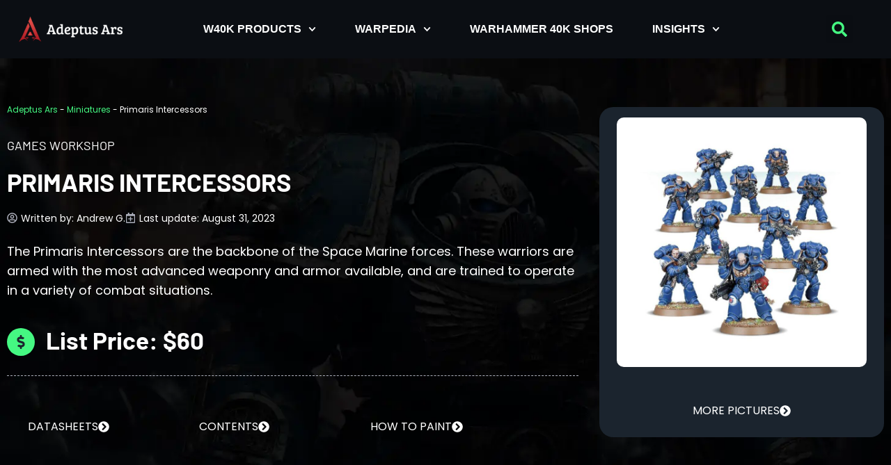

--- FILE ---
content_type: text/html; charset=UTF-8
request_url: https://www.adeptusars.com/miniatures/primaris-intercessors
body_size: 32012
content:
<!doctype html>
<html lang="en-US" prefix="og: https://ogp.me/ns#">
<head>
	<meta charset="UTF-8">
	<meta name="viewport" content="width=device-width, initial-scale=1">
	<link rel="profile" href="https://gmpg.org/xfn/11">
	
<!-- Search Engine Optimization by Rank Math - https://rankmath.com/ -->
<title>Warhammer 40K Primaris Intercessors</title>
<meta name="description" content="The Primaris Intercessors are the backbone of the Space Marine forces. These warriors are armed with the most advanced weaponry and armor available, and are trained to operate in a variety of combat situations."/>
<meta name="robots" content="follow, index, max-snippet:-1, max-video-preview:-1, max-image-preview:large"/>
<link rel="canonical" href="https://www.adeptusars.com/miniatures/primaris-intercessors" />
<meta property="og:locale" content="en_US" />
<meta property="og:type" content="article" />
<meta property="og:title" content="Warhammer 40K Primaris Intercessors" />
<meta property="og:description" content="The Primaris Intercessors are the backbone of the Space Marine forces. These warriors are armed with the most advanced weaponry and armor available, and are trained to operate in a variety of combat situations." />
<meta property="og:url" content="https://www.adeptusars.com/miniatures/primaris-intercessors" />
<meta property="og:site_name" content="Adeptus Ars" />
<meta property="article:publisher" content="https://www.facebook.com/adeptus.ars" />
<meta property="article:section" content="Miniatures" />
<meta property="og:updated_time" content="2023-08-31T19:29:31+02:00" />
<meta property="og:image" content="https://www.adeptusars.com/wp-content/uploads/2023/05/Primaris-Intercessors.jpg" />
<meta property="og:image:secure_url" content="https://www.adeptusars.com/wp-content/uploads/2023/05/Primaris-Intercessors.jpg" />
<meta property="og:image:width" content="900" />
<meta property="og:image:height" content="900" />
<meta property="og:image:alt" content="Primaris Intercessors" />
<meta property="og:image:type" content="image/jpeg" />
<meta property="article:published_time" content="2023-05-14T19:53:27+02:00" />
<meta property="article:modified_time" content="2023-08-31T19:29:31+02:00" />
<meta name="twitter:card" content="summary_large_image" />
<meta name="twitter:title" content="Warhammer 40K Primaris Intercessors" />
<meta name="twitter:description" content="The Primaris Intercessors are the backbone of the Space Marine forces. These warriors are armed with the most advanced weaponry and armor available, and are trained to operate in a variety of combat situations." />
<meta name="twitter:site" content="@Adeptus_Ars" />
<meta name="twitter:creator" content="@Adeptus_Ars" />
<meta name="twitter:image" content="https://www.adeptusars.com/wp-content/uploads/2023/05/Primaris-Intercessors.jpg" />
<script type="application/ld+json" class="rank-math-schema">{"@context":"https://schema.org","@graph":[{"@type":"Organization","@id":"https://www.adeptusars.com/#organization","name":"Adeptus Ars","sameAs":["https://www.facebook.com/adeptus.ars","https://twitter.com/Adeptus_Ars","https://mastodon.social/@adeptusars","https://www.instagram.com/adeptus.ars"],"logo":{"@type":"ImageObject","@id":"https://www.adeptusars.com/#logo","url":"https://www.adeptusars.com/wp-content/uploads/2023/01/Logo-AA-horizontal.png","contentUrl":"https://www.adeptusars.com/wp-content/uploads/2023/01/Logo-AA-horizontal.png","caption":"Adeptus Ars","inLanguage":"en-US","width":"500","height":"173"}},{"@type":"WebSite","@id":"https://www.adeptusars.com/#website","url":"https://www.adeptusars.com","name":"Adeptus Ars","alternateName":"AdeptusArs","publisher":{"@id":"https://www.adeptusars.com/#organization"},"inLanguage":"en-US"},{"@type":"ImageObject","@id":"https://www.adeptusars.com/wp-content/uploads/2023/05/Primaris-Intercessors.jpg","url":"https://www.adeptusars.com/wp-content/uploads/2023/05/Primaris-Intercessors.jpg","width":"900","height":"900","caption":"Primaris Intercessors","inLanguage":"en-US"},{"@type":"BreadcrumbList","@id":"https://www.adeptusars.com/miniatures/primaris-intercessors#breadcrumb","itemListElement":[{"@type":"ListItem","position":"1","item":{"@id":"https://www.adeptusars.com","name":"Adeptus Ars"}},{"@type":"ListItem","position":"2","item":{"@id":"https://www.adeptusars.com/miniatures","name":"Miniatures"}},{"@type":"ListItem","position":"3","item":{"@id":"https://www.adeptusars.com/miniatures/primaris-intercessors","name":"Primaris Intercessors"}}]},{"@type":"WebPage","@id":"https://www.adeptusars.com/miniatures/primaris-intercessors#webpage","url":"https://www.adeptusars.com/miniatures/primaris-intercessors","name":"Warhammer 40K Primaris Intercessors","datePublished":"2023-05-14T19:53:27+02:00","dateModified":"2023-08-31T19:29:31+02:00","isPartOf":{"@id":"https://www.adeptusars.com/#website"},"primaryImageOfPage":{"@id":"https://www.adeptusars.com/wp-content/uploads/2023/05/Primaris-Intercessors.jpg"},"inLanguage":"en-US","breadcrumb":{"@id":"https://www.adeptusars.com/miniatures/primaris-intercessors#breadcrumb"}},{"@type":"Person","@id":"https://www.adeptusars.com/author/primus-pilus","name":"Andrew G.","url":"https://www.adeptusars.com/author/primus-pilus","image":{"@type":"ImageObject","@id":"https://secure.gravatar.com/avatar/01cf2d0598e3c5c2caf72e30ec262037974cdcb1125ac4c36ebf228c895a4091?s=96&amp;d=retro&amp;r=g","url":"https://secure.gravatar.com/avatar/01cf2d0598e3c5c2caf72e30ec262037974cdcb1125ac4c36ebf228c895a4091?s=96&amp;d=retro&amp;r=g","caption":"Andrew G.","inLanguage":"en-US"},"sameAs":["https://www.adeptusars.com/"],"worksFor":{"@id":"https://www.adeptusars.com/#organization"}},{"@type":"Article","headline":"W40K Primaris Intercessors","datePublished":"2023-05-14T19:53:27+02:00","dateModified":"2023-08-31T19:29:31+02:00","articleSection":"Black Templars, Blood Angels, Box Set, Dark Angels, Deathwatch, Imperial Fists, Infantry, Iron Hands, Miniatures, Primaris Space Marines, Raven Guard, Salamanders, Space Marines, Space Wolves, Troops, Ultramarines, White Scars","author":{"@id":"https://www.adeptusars.com/author/primus-pilus","name":"Andrew G."},"publisher":{"@id":"https://www.adeptusars.com/#organization"},"description":"Everything you need to know about the Warhammer 40K Primaris Intercessors. Base size guide, description and painting guide for 2026.","name":"W40K Primaris Intercessors","@id":"https://www.adeptusars.com/miniatures/primaris-intercessors#richSnippet","isPartOf":{"@id":"https://www.adeptusars.com/miniatures/primaris-intercessors#webpage"},"image":{"@id":"https://www.adeptusars.com/wp-content/uploads/2023/05/Primaris-Intercessors.jpg"},"inLanguage":"en-US","mainEntityOfPage":{"@id":"https://www.adeptusars.com/miniatures/primaris-intercessors#webpage"}}]}</script>
<!-- /Rank Math WordPress SEO plugin -->

<link rel='dns-prefetch' href='//www.adeptusars.com' />
<link rel="alternate" type="application/rss+xml" title="Adeptus Ars &raquo; Feed" href="https://www.adeptusars.com/feed" />
<link rel="alternate" type="application/rss+xml" title="Adeptus Ars &raquo; Comments Feed" href="https://www.adeptusars.com/comments/feed" />
<link rel="alternate" title="oEmbed (JSON)" type="application/json+oembed" href="https://www.adeptusars.com/wp-json/oembed/1.0/embed?url=https%3A%2F%2Fwww.adeptusars.com%2Fminiatures%2Fprimaris-intercessors" />
<link rel="alternate" title="oEmbed (XML)" type="text/xml+oembed" href="https://www.adeptusars.com/wp-json/oembed/1.0/embed?url=https%3A%2F%2Fwww.adeptusars.com%2Fminiatures%2Fprimaris-intercessors&#038;format=xml" />
<style id='wp-img-auto-sizes-contain-inline-css'>
img:is([sizes=auto i],[sizes^="auto," i]){contain-intrinsic-size:3000px 1500px}
/*# sourceURL=wp-img-auto-sizes-contain-inline-css */
</style>
<style id='wp-emoji-styles-inline-css'>

	img.wp-smiley, img.emoji {
		display: inline !important;
		border: none !important;
		box-shadow: none !important;
		height: 1em !important;
		width: 1em !important;
		margin: 0 0.07em !important;
		vertical-align: -0.1em !important;
		background: none !important;
		padding: 0 !important;
	}
/*# sourceURL=wp-emoji-styles-inline-css */
</style>
<link rel='stylesheet' id='wp-block-library-css' href='https://www.adeptusars.com/wp-includes/css/dist/block-library/style.min.css?ver=6.9' media='all' />
<style id='global-styles-inline-css'>
:root{--wp--preset--aspect-ratio--square: 1;--wp--preset--aspect-ratio--4-3: 4/3;--wp--preset--aspect-ratio--3-4: 3/4;--wp--preset--aspect-ratio--3-2: 3/2;--wp--preset--aspect-ratio--2-3: 2/3;--wp--preset--aspect-ratio--16-9: 16/9;--wp--preset--aspect-ratio--9-16: 9/16;--wp--preset--color--black: #000000;--wp--preset--color--cyan-bluish-gray: #abb8c3;--wp--preset--color--white: #ffffff;--wp--preset--color--pale-pink: #f78da7;--wp--preset--color--vivid-red: #cf2e2e;--wp--preset--color--luminous-vivid-orange: #ff6900;--wp--preset--color--luminous-vivid-amber: #fcb900;--wp--preset--color--light-green-cyan: #7bdcb5;--wp--preset--color--vivid-green-cyan: #00d084;--wp--preset--color--pale-cyan-blue: #8ed1fc;--wp--preset--color--vivid-cyan-blue: #0693e3;--wp--preset--color--vivid-purple: #9b51e0;--wp--preset--gradient--vivid-cyan-blue-to-vivid-purple: linear-gradient(135deg,rgb(6,147,227) 0%,rgb(155,81,224) 100%);--wp--preset--gradient--light-green-cyan-to-vivid-green-cyan: linear-gradient(135deg,rgb(122,220,180) 0%,rgb(0,208,130) 100%);--wp--preset--gradient--luminous-vivid-amber-to-luminous-vivid-orange: linear-gradient(135deg,rgb(252,185,0) 0%,rgb(255,105,0) 100%);--wp--preset--gradient--luminous-vivid-orange-to-vivid-red: linear-gradient(135deg,rgb(255,105,0) 0%,rgb(207,46,46) 100%);--wp--preset--gradient--very-light-gray-to-cyan-bluish-gray: linear-gradient(135deg,rgb(238,238,238) 0%,rgb(169,184,195) 100%);--wp--preset--gradient--cool-to-warm-spectrum: linear-gradient(135deg,rgb(74,234,220) 0%,rgb(151,120,209) 20%,rgb(207,42,186) 40%,rgb(238,44,130) 60%,rgb(251,105,98) 80%,rgb(254,248,76) 100%);--wp--preset--gradient--blush-light-purple: linear-gradient(135deg,rgb(255,206,236) 0%,rgb(152,150,240) 100%);--wp--preset--gradient--blush-bordeaux: linear-gradient(135deg,rgb(254,205,165) 0%,rgb(254,45,45) 50%,rgb(107,0,62) 100%);--wp--preset--gradient--luminous-dusk: linear-gradient(135deg,rgb(255,203,112) 0%,rgb(199,81,192) 50%,rgb(65,88,208) 100%);--wp--preset--gradient--pale-ocean: linear-gradient(135deg,rgb(255,245,203) 0%,rgb(182,227,212) 50%,rgb(51,167,181) 100%);--wp--preset--gradient--electric-grass: linear-gradient(135deg,rgb(202,248,128) 0%,rgb(113,206,126) 100%);--wp--preset--gradient--midnight: linear-gradient(135deg,rgb(2,3,129) 0%,rgb(40,116,252) 100%);--wp--preset--font-size--small: 13px;--wp--preset--font-size--medium: 20px;--wp--preset--font-size--large: 36px;--wp--preset--font-size--x-large: 42px;--wp--preset--spacing--20: 0.44rem;--wp--preset--spacing--30: 0.67rem;--wp--preset--spacing--40: 1rem;--wp--preset--spacing--50: 1.5rem;--wp--preset--spacing--60: 2.25rem;--wp--preset--spacing--70: 3.38rem;--wp--preset--spacing--80: 5.06rem;--wp--preset--shadow--natural: 6px 6px 9px rgba(0, 0, 0, 0.2);--wp--preset--shadow--deep: 12px 12px 50px rgba(0, 0, 0, 0.4);--wp--preset--shadow--sharp: 6px 6px 0px rgba(0, 0, 0, 0.2);--wp--preset--shadow--outlined: 6px 6px 0px -3px rgb(255, 255, 255), 6px 6px rgb(0, 0, 0);--wp--preset--shadow--crisp: 6px 6px 0px rgb(0, 0, 0);}:root { --wp--style--global--content-size: 800px;--wp--style--global--wide-size: 1200px; }:where(body) { margin: 0; }.wp-site-blocks > .alignleft { float: left; margin-right: 2em; }.wp-site-blocks > .alignright { float: right; margin-left: 2em; }.wp-site-blocks > .aligncenter { justify-content: center; margin-left: auto; margin-right: auto; }:where(.wp-site-blocks) > * { margin-block-start: 24px; margin-block-end: 0; }:where(.wp-site-blocks) > :first-child { margin-block-start: 0; }:where(.wp-site-blocks) > :last-child { margin-block-end: 0; }:root { --wp--style--block-gap: 24px; }:root :where(.is-layout-flow) > :first-child{margin-block-start: 0;}:root :where(.is-layout-flow) > :last-child{margin-block-end: 0;}:root :where(.is-layout-flow) > *{margin-block-start: 24px;margin-block-end: 0;}:root :where(.is-layout-constrained) > :first-child{margin-block-start: 0;}:root :where(.is-layout-constrained) > :last-child{margin-block-end: 0;}:root :where(.is-layout-constrained) > *{margin-block-start: 24px;margin-block-end: 0;}:root :where(.is-layout-flex){gap: 24px;}:root :where(.is-layout-grid){gap: 24px;}.is-layout-flow > .alignleft{float: left;margin-inline-start: 0;margin-inline-end: 2em;}.is-layout-flow > .alignright{float: right;margin-inline-start: 2em;margin-inline-end: 0;}.is-layout-flow > .aligncenter{margin-left: auto !important;margin-right: auto !important;}.is-layout-constrained > .alignleft{float: left;margin-inline-start: 0;margin-inline-end: 2em;}.is-layout-constrained > .alignright{float: right;margin-inline-start: 2em;margin-inline-end: 0;}.is-layout-constrained > .aligncenter{margin-left: auto !important;margin-right: auto !important;}.is-layout-constrained > :where(:not(.alignleft):not(.alignright):not(.alignfull)){max-width: var(--wp--style--global--content-size);margin-left: auto !important;margin-right: auto !important;}.is-layout-constrained > .alignwide{max-width: var(--wp--style--global--wide-size);}body .is-layout-flex{display: flex;}.is-layout-flex{flex-wrap: wrap;align-items: center;}.is-layout-flex > :is(*, div){margin: 0;}body .is-layout-grid{display: grid;}.is-layout-grid > :is(*, div){margin: 0;}body{padding-top: 0px;padding-right: 0px;padding-bottom: 0px;padding-left: 0px;}a:where(:not(.wp-element-button)){text-decoration: underline;}:root :where(.wp-element-button, .wp-block-button__link){background-color: #32373c;border-width: 0;color: #fff;font-family: inherit;font-size: inherit;font-style: inherit;font-weight: inherit;letter-spacing: inherit;line-height: inherit;padding-top: calc(0.667em + 2px);padding-right: calc(1.333em + 2px);padding-bottom: calc(0.667em + 2px);padding-left: calc(1.333em + 2px);text-decoration: none;text-transform: inherit;}.has-black-color{color: var(--wp--preset--color--black) !important;}.has-cyan-bluish-gray-color{color: var(--wp--preset--color--cyan-bluish-gray) !important;}.has-white-color{color: var(--wp--preset--color--white) !important;}.has-pale-pink-color{color: var(--wp--preset--color--pale-pink) !important;}.has-vivid-red-color{color: var(--wp--preset--color--vivid-red) !important;}.has-luminous-vivid-orange-color{color: var(--wp--preset--color--luminous-vivid-orange) !important;}.has-luminous-vivid-amber-color{color: var(--wp--preset--color--luminous-vivid-amber) !important;}.has-light-green-cyan-color{color: var(--wp--preset--color--light-green-cyan) !important;}.has-vivid-green-cyan-color{color: var(--wp--preset--color--vivid-green-cyan) !important;}.has-pale-cyan-blue-color{color: var(--wp--preset--color--pale-cyan-blue) !important;}.has-vivid-cyan-blue-color{color: var(--wp--preset--color--vivid-cyan-blue) !important;}.has-vivid-purple-color{color: var(--wp--preset--color--vivid-purple) !important;}.has-black-background-color{background-color: var(--wp--preset--color--black) !important;}.has-cyan-bluish-gray-background-color{background-color: var(--wp--preset--color--cyan-bluish-gray) !important;}.has-white-background-color{background-color: var(--wp--preset--color--white) !important;}.has-pale-pink-background-color{background-color: var(--wp--preset--color--pale-pink) !important;}.has-vivid-red-background-color{background-color: var(--wp--preset--color--vivid-red) !important;}.has-luminous-vivid-orange-background-color{background-color: var(--wp--preset--color--luminous-vivid-orange) !important;}.has-luminous-vivid-amber-background-color{background-color: var(--wp--preset--color--luminous-vivid-amber) !important;}.has-light-green-cyan-background-color{background-color: var(--wp--preset--color--light-green-cyan) !important;}.has-vivid-green-cyan-background-color{background-color: var(--wp--preset--color--vivid-green-cyan) !important;}.has-pale-cyan-blue-background-color{background-color: var(--wp--preset--color--pale-cyan-blue) !important;}.has-vivid-cyan-blue-background-color{background-color: var(--wp--preset--color--vivid-cyan-blue) !important;}.has-vivid-purple-background-color{background-color: var(--wp--preset--color--vivid-purple) !important;}.has-black-border-color{border-color: var(--wp--preset--color--black) !important;}.has-cyan-bluish-gray-border-color{border-color: var(--wp--preset--color--cyan-bluish-gray) !important;}.has-white-border-color{border-color: var(--wp--preset--color--white) !important;}.has-pale-pink-border-color{border-color: var(--wp--preset--color--pale-pink) !important;}.has-vivid-red-border-color{border-color: var(--wp--preset--color--vivid-red) !important;}.has-luminous-vivid-orange-border-color{border-color: var(--wp--preset--color--luminous-vivid-orange) !important;}.has-luminous-vivid-amber-border-color{border-color: var(--wp--preset--color--luminous-vivid-amber) !important;}.has-light-green-cyan-border-color{border-color: var(--wp--preset--color--light-green-cyan) !important;}.has-vivid-green-cyan-border-color{border-color: var(--wp--preset--color--vivid-green-cyan) !important;}.has-pale-cyan-blue-border-color{border-color: var(--wp--preset--color--pale-cyan-blue) !important;}.has-vivid-cyan-blue-border-color{border-color: var(--wp--preset--color--vivid-cyan-blue) !important;}.has-vivid-purple-border-color{border-color: var(--wp--preset--color--vivid-purple) !important;}.has-vivid-cyan-blue-to-vivid-purple-gradient-background{background: var(--wp--preset--gradient--vivid-cyan-blue-to-vivid-purple) !important;}.has-light-green-cyan-to-vivid-green-cyan-gradient-background{background: var(--wp--preset--gradient--light-green-cyan-to-vivid-green-cyan) !important;}.has-luminous-vivid-amber-to-luminous-vivid-orange-gradient-background{background: var(--wp--preset--gradient--luminous-vivid-amber-to-luminous-vivid-orange) !important;}.has-luminous-vivid-orange-to-vivid-red-gradient-background{background: var(--wp--preset--gradient--luminous-vivid-orange-to-vivid-red) !important;}.has-very-light-gray-to-cyan-bluish-gray-gradient-background{background: var(--wp--preset--gradient--very-light-gray-to-cyan-bluish-gray) !important;}.has-cool-to-warm-spectrum-gradient-background{background: var(--wp--preset--gradient--cool-to-warm-spectrum) !important;}.has-blush-light-purple-gradient-background{background: var(--wp--preset--gradient--blush-light-purple) !important;}.has-blush-bordeaux-gradient-background{background: var(--wp--preset--gradient--blush-bordeaux) !important;}.has-luminous-dusk-gradient-background{background: var(--wp--preset--gradient--luminous-dusk) !important;}.has-pale-ocean-gradient-background{background: var(--wp--preset--gradient--pale-ocean) !important;}.has-electric-grass-gradient-background{background: var(--wp--preset--gradient--electric-grass) !important;}.has-midnight-gradient-background{background: var(--wp--preset--gradient--midnight) !important;}.has-small-font-size{font-size: var(--wp--preset--font-size--small) !important;}.has-medium-font-size{font-size: var(--wp--preset--font-size--medium) !important;}.has-large-font-size{font-size: var(--wp--preset--font-size--large) !important;}.has-x-large-font-size{font-size: var(--wp--preset--font-size--x-large) !important;}
:root :where(.wp-block-pullquote){font-size: 1.5em;line-height: 1.6;}
/*# sourceURL=global-styles-inline-css */
</style>
<link rel='stylesheet' id='hello-elementor-css' href='https://www.adeptusars.com/wp-content/themes/hello-elementor/assets/css/reset.css?ver=3.4.4' media='all' />
<link rel='stylesheet' id='hello-elementor-theme-style-css' href='https://www.adeptusars.com/wp-content/themes/hello-elementor/assets/css/theme.css?ver=3.4.4' media='all' />
<link rel='stylesheet' id='hello-elementor-header-footer-css' href='https://www.adeptusars.com/wp-content/themes/hello-elementor/assets/css/header-footer.css?ver=3.4.4' media='all' />
<link rel='stylesheet' id='elementor-frontend-css' href='https://www.adeptusars.com/wp-content/plugins/elementor/assets/css/frontend.min.css?ver=3.34.0' media='all' />
<link rel='stylesheet' id='widget-image-css' href='https://www.adeptusars.com/wp-content/plugins/elementor/assets/css/widget-image.min.css?ver=3.34.0' media='all' />
<link rel='stylesheet' id='widget-nav-menu-css' href='https://www.adeptusars.com/wp-content/plugins/elementor-pro/assets/css/widget-nav-menu.min.css?ver=3.34.0' media='all' />
<link rel='stylesheet' id='widget-search-form-css' href='https://www.adeptusars.com/wp-content/plugins/elementor-pro/assets/css/widget-search-form.min.css?ver=3.34.0' media='all' />
<link rel='stylesheet' id='e-sticky-css' href='https://www.adeptusars.com/wp-content/plugins/elementor-pro/assets/css/modules/sticky.min.css?ver=3.34.0' media='all' />
<link rel='stylesheet' id='widget-social-icons-css' href='https://www.adeptusars.com/wp-content/plugins/elementor/assets/css/widget-social-icons.min.css?ver=3.34.0' media='all' />
<link rel='stylesheet' id='e-apple-webkit-css' href='https://www.adeptusars.com/wp-content/plugins/elementor/assets/css/conditionals/apple-webkit.min.css?ver=3.34.0' media='all' />
<link rel='stylesheet' id='widget-heading-css' href='https://www.adeptusars.com/wp-content/plugins/elementor/assets/css/widget-heading.min.css?ver=3.34.0' media='all' />
<link rel='stylesheet' id='widget-divider-css' href='https://www.adeptusars.com/wp-content/plugins/elementor/assets/css/widget-divider.min.css?ver=3.34.0' media='all' />
<link rel='stylesheet' id='widget-post-info-css' href='https://www.adeptusars.com/wp-content/plugins/elementor-pro/assets/css/widget-post-info.min.css?ver=3.34.0' media='all' />
<link rel='stylesheet' id='widget-icon-list-css' href='https://www.adeptusars.com/wp-content/plugins/elementor/assets/css/widget-icon-list.min.css?ver=3.34.0' media='all' />
<link rel='stylesheet' id='widget-spacer-css' href='https://www.adeptusars.com/wp-content/plugins/elementor/assets/css/widget-spacer.min.css?ver=3.34.0' media='all' />
<link rel='stylesheet' id='widget-menu-anchor-css' href='https://www.adeptusars.com/wp-content/plugins/elementor/assets/css/widget-menu-anchor.min.css?ver=3.34.0' media='all' />
<link rel='stylesheet' id='swiper-css' href='https://www.adeptusars.com/wp-content/plugins/elementor/assets/lib/swiper/v8/css/swiper.min.css?ver=8.4.5' media='all' />
<link rel='stylesheet' id='e-swiper-css' href='https://www.adeptusars.com/wp-content/plugins/elementor/assets/css/conditionals/e-swiper.min.css?ver=3.34.0' media='all' />
<link rel='stylesheet' id='widget-gallery-css' href='https://www.adeptusars.com/wp-content/plugins/elementor-pro/assets/css/widget-gallery.min.css?ver=3.34.0' media='all' />
<link rel='stylesheet' id='elementor-gallery-css' href='https://www.adeptusars.com/wp-content/plugins/elementor/assets/lib/e-gallery/css/e-gallery.min.css?ver=1.2.0' media='all' />
<link rel='stylesheet' id='e-transitions-css' href='https://www.adeptusars.com/wp-content/plugins/elementor-pro/assets/css/conditionals/transitions.min.css?ver=3.34.0' media='all' />
<link rel='stylesheet' id='widget-posts-css' href='https://www.adeptusars.com/wp-content/plugins/elementor-pro/assets/css/widget-posts.min.css?ver=3.34.0' media='all' />
<link rel='stylesheet' id='elementor-post-5-css' href='https://www.adeptusars.com/wp-content/uploads/elementor/css/post-5.css?ver=1766751353' media='all' />
<link rel='stylesheet' id='elementor-post-10-css' href='https://www.adeptusars.com/wp-content/uploads/elementor/css/post-10.css?ver=1766751353' media='all' />
<link rel='stylesheet' id='elementor-post-189-css' href='https://www.adeptusars.com/wp-content/uploads/elementor/css/post-189.css?ver=1766751353' media='all' />
<link rel='stylesheet' id='elementor-post-1224-css' href='https://www.adeptusars.com/wp-content/uploads/elementor/css/post-1224.css?ver=1766751353' media='all' />
<script src="https://www.adeptusars.com/wp-includes/js/jquery/jquery.min.js?ver=3.7.1" id="jquery-core-js"></script>
<script src="https://www.adeptusars.com/wp-includes/js/jquery/jquery-migrate.min.js?ver=3.4.1" id="jquery-migrate-js"></script>
<link rel="https://api.w.org/" href="https://www.adeptusars.com/wp-json/" /><link rel="alternate" title="JSON" type="application/json" href="https://www.adeptusars.com/wp-json/wp/v2/miniatures/4555" /><link rel="EditURI" type="application/rsd+xml" title="RSD" href="https://www.adeptusars.com/xmlrpc.php?rsd" />
<meta name="generator" content="WordPress 6.9" />
<link rel='shortlink' href='https://www.adeptusars.com/?p=4555' />
<meta name="generator" content="Elementor 3.34.0; features: e_font_icon_svg, additional_custom_breakpoints; settings: css_print_method-external, google_font-disabled, font_display-swap">
			<style>
				.e-con.e-parent:nth-of-type(n+4):not(.e-lazyloaded):not(.e-no-lazyload),
				.e-con.e-parent:nth-of-type(n+4):not(.e-lazyloaded):not(.e-no-lazyload) * {
					background-image: none !important;
				}
				@media screen and (max-height: 1024px) {
					.e-con.e-parent:nth-of-type(n+3):not(.e-lazyloaded):not(.e-no-lazyload),
					.e-con.e-parent:nth-of-type(n+3):not(.e-lazyloaded):not(.e-no-lazyload) * {
						background-image: none !important;
					}
				}
				@media screen and (max-height: 640px) {
					.e-con.e-parent:nth-of-type(n+2):not(.e-lazyloaded):not(.e-no-lazyload),
					.e-con.e-parent:nth-of-type(n+2):not(.e-lazyloaded):not(.e-no-lazyload) * {
						background-image: none !important;
					}
				}
			</style>
			<link rel="icon" href="https://www.adeptusars.com/wp-content/uploads/2023/01/cropped-favicon-32x32.png" sizes="32x32" />
<link rel="icon" href="https://www.adeptusars.com/wp-content/uploads/2023/01/cropped-favicon-192x192.png" sizes="192x192" />
<link rel="apple-touch-icon" href="https://www.adeptusars.com/wp-content/uploads/2023/01/cropped-favicon-180x180.png" />
<meta name="msapplication-TileImage" content="https://www.adeptusars.com/wp-content/uploads/2023/01/cropped-favicon-270x270.png" />
		<style id="wp-custom-css">
			h2 {
    padding-top: 40px;
}
h3 {
	padding-top: 40px;
}
h4 {
	padding-top: 50px;
}
table th {
  padding-top: 15px;
  padding-bottom: 15px;
  text-align: left;
  background-color: #2E3741;
  color: white;

	
}
td {
  padding: 15px;
  text-align: left;
}

.elementor-widget text-editor ul, .elementor-widget-theme-post-content ul {
margin-bottom:2em;
}

.elementor-widget text-editor ol, .elementor-widget-theme-post-content ol {
margin-bottom:2em;
}

.elementor-widget text-editor ul, .elementor-widget-theme-post-content ul {
margin-top:1.5em;
}

.elementor-widget text-editor ol, .elementor-widget-theme-post-content ol {
margin-top:1.5em;
}


.wp-block-image img {
    margin-bottom: 2em;
}

figcaption {
    color: #ffffff;
		text-align: center;
    padding-bottom: 40px;
	
		</style>
		<link rel="preload" href="https://static.anonymised.io/light/loader.js" as="script">
<link rel="preload" href="https://boot.pbstck.com/v1/tag/2e0dd4d2-29a4-48f5-986d-6a9a51e2ad6a" as="script">
<link rel="preload" href="https://btloader.com/tag?o=5684350990417920&upapi=true" as="script">
<link rel="preload" href="https://cdn.privacy-mgmt.com/unified/wrapperMessagingWithoutDetection.js" as="script">
<link rel="preload" href="https://www.googletagmanager.com/gtag/js?id=G-0CPE0JFSCT" as="script">
<link rel="preload" href="https://securepubads.g.doubleclick.net/tag/js/gpt.js" as="script">
<link rel="stylesheet" id="kumo-css" href="https://kumo.network-n.com/dist/css/adeptus-ars.css">
<script>window.AdSlots = window.AdSlots || {cmd: []};</script>
<script async src="https://kumo.network-n.com/dist/app.js" site="adeptus-ars"></script>
</head>
<body class="wp-singular miniatures-template-default single single-miniatures postid-4555 wp-custom-logo wp-embed-responsive wp-theme-hello-elementor hello-elementor-default elementor-default elementor-kit-5 elementor-page-1224">


<a class="skip-link screen-reader-text" href="#content">Skip to content</a>

		<header data-elementor-type="header" data-elementor-id="10" class="elementor elementor-10 elementor-location-header" data-elementor-post-type="elementor_library">
					<header class="elementor-section elementor-top-section elementor-element elementor-element-9c0b3d9 elementor-section-content-middle elementor-section-boxed elementor-section-height-default elementor-section-height-default" data-id="9c0b3d9" data-element_type="section" data-settings="{&quot;background_background&quot;:&quot;classic&quot;,&quot;sticky&quot;:&quot;top&quot;,&quot;sticky_on&quot;:[&quot;desktop&quot;,&quot;tablet&quot;,&quot;mobile&quot;],&quot;sticky_offset&quot;:0,&quot;sticky_effects_offset&quot;:0,&quot;sticky_anchor_link_offset&quot;:0}">
						<div class="elementor-container elementor-column-gap-default">
					<div class="elementor-column elementor-col-33 elementor-top-column elementor-element elementor-element-dbedfef" data-id="dbedfef" data-element_type="column">
			<div class="elementor-widget-wrap elementor-element-populated">
						<div class="elementor-element elementor-element-64ccd33 elementor-widget-mobile__width-initial elementor-widget elementor-widget-theme-site-logo elementor-widget-image" data-id="64ccd33" data-element_type="widget" data-widget_type="theme-site-logo.default">
				<div class="elementor-widget-container">
											<a href="https://www.adeptusars.com">
			<img width="300" height="104" src="https://www.adeptusars.com/wp-content/uploads/2023/01/Logo-AA-horizontal-300x104.png" class="attachment-medium size-medium wp-image-1032" alt="Adeptus Ars - Everything Warhammer 40K in One Place" srcset="https://www.adeptusars.com/wp-content/uploads/2023/01/Logo-AA-horizontal-300x104.png 300w, https://www.adeptusars.com/wp-content/uploads/2023/01/Logo-AA-horizontal.png 500w" sizes="(max-width: 300px) 100vw, 300px" />				</a>
											</div>
				</div>
					</div>
		</div>
				<div class="elementor-column elementor-col-33 elementor-top-column elementor-element elementor-element-cca9a85" data-id="cca9a85" data-element_type="column">
			<div class="elementor-widget-wrap elementor-element-populated">
						<div class="elementor-element elementor-element-678ee2b elementor-nav-menu__align-center elementor-nav-menu--stretch elementor-widget-mobile__width-initial elementor-nav-menu--dropdown-tablet elementor-nav-menu__text-align-aside elementor-nav-menu--toggle elementor-nav-menu--burger elementor-widget elementor-widget-nav-menu" data-id="678ee2b" data-element_type="widget" data-settings="{&quot;full_width&quot;:&quot;stretch&quot;,&quot;submenu_icon&quot;:{&quot;value&quot;:&quot;&lt;svg aria-hidden=\&quot;true\&quot; class=\&quot;fa-svg-chevron-down e-font-icon-svg e-fas-chevron-down\&quot; viewBox=\&quot;0 0 448 512\&quot; xmlns=\&quot;http:\/\/www.w3.org\/2000\/svg\&quot;&gt;&lt;path d=\&quot;M207.029 381.476L12.686 187.132c-9.373-9.373-9.373-24.569 0-33.941l22.667-22.667c9.357-9.357 24.522-9.375 33.901-.04L224 284.505l154.745-154.021c9.379-9.335 24.544-9.317 33.901.04l22.667 22.667c9.373 9.373 9.373 24.569 0 33.941L240.971 381.476c-9.373 9.372-24.569 9.372-33.942 0z\&quot;&gt;&lt;\/path&gt;&lt;\/svg&gt;&quot;,&quot;library&quot;:&quot;fa-solid&quot;},&quot;layout&quot;:&quot;horizontal&quot;,&quot;toggle&quot;:&quot;burger&quot;}" data-widget_type="nav-menu.default">
				<div class="elementor-widget-container">
								<nav aria-label="Menu" class="elementor-nav-menu--main elementor-nav-menu__container elementor-nav-menu--layout-horizontal e--pointer-none">
				<ul id="menu-1-678ee2b" class="elementor-nav-menu"><li class="menu-item menu-item-type-custom menu-item-object-custom menu-item-has-children menu-item-17058"><a class="elementor-item">W40k Products</a>
<ul class="sub-menu elementor-nav-menu--dropdown">
	<li class="menu-item menu-item-type-taxonomy menu-item-object-category current-miniatures-ancestor current-menu-parent current-miniatures-parent menu-item-13868"><a href="https://www.adeptusars.com/miniatures" class="elementor-sub-item">Miniatures</a></li>
	<li class="menu-item menu-item-type-taxonomy menu-item-object-category menu-item-13869"><a href="https://www.adeptusars.com/paints" class="elementor-sub-item">Paints</a></li>
	<li class="menu-item menu-item-type-taxonomy menu-item-object-category menu-item-13870"><a href="https://www.adeptusars.com/rulebooks" class="elementor-sub-item">Rulebooks</a></li>
	<li class="menu-item menu-item-type-taxonomy menu-item-object-category menu-item-17059"><a href="https://www.adeptusars.com/action-figures" class="elementor-sub-item">Action Figures</a></li>
</ul>
</li>
<li class="menu-item menu-item-type-custom menu-item-object-custom menu-item-has-children menu-item-17060"><a class="elementor-item">Warpedia</a>
<ul class="sub-menu elementor-nav-menu--dropdown">
	<li class="menu-item menu-item-type-post_type menu-item-object-page menu-item-17061"><a href="https://www.adeptusars.com/lore" class="elementor-sub-item">The Warhammer 40K Lore</a></li>
	<li class="menu-item menu-item-type-post_type menu-item-object-page menu-item-27331"><a href="https://www.adeptusars.com/lore/slaanesh" class="elementor-sub-item">Slaanesh: The Chaos God of  Excess</a></li>
	<li class="menu-item menu-item-type-post_type menu-item-object-page menu-item-17540"><a href="https://www.adeptusars.com/lore/adeptus-custodes" class="elementor-sub-item">Adeptus Custodes Lore</a></li>
	<li class="menu-item menu-item-type-post_type menu-item-object-page menu-item-17062"><a href="https://www.adeptusars.com/lore/necrons" class="elementor-sub-item">Necrons Lore</a></li>
	<li class="menu-item menu-item-type-post_type menu-item-object-page menu-item-17063"><a href="https://www.adeptusars.com/lore/space-marines" class="elementor-sub-item">Space Marines Lore</a></li>
	<li class="menu-item menu-item-type-post_type menu-item-object-page menu-item-2069"><a href="https://www.adeptusars.com/guides" class="elementor-sub-item">W40k Guides</a></li>
</ul>
</li>
<li class="menu-item menu-item-type-taxonomy menu-item-object-category menu-item-18594"><a href="https://www.adeptusars.com/shops" class="elementor-item">Warhammer 40K Shops</a></li>
<li class="menu-item menu-item-type-custom menu-item-object-custom menu-item-has-children menu-item-17065"><a class="elementor-item">Insights</a>
<ul class="sub-menu elementor-nav-menu--dropdown">
	<li class="menu-item menu-item-type-taxonomy menu-item-object-category menu-item-421"><a href="https://www.adeptusars.com/news" class="elementor-sub-item">News</a></li>
	<li class="menu-item menu-item-type-taxonomy menu-item-object-category menu-item-17066"><a href="https://www.adeptusars.com/features" class="elementor-sub-item">Features</a></li>
</ul>
</li>
</ul>			</nav>
					<div class="elementor-menu-toggle" role="button" tabindex="0" aria-label="Menu Toggle" aria-expanded="false">
			<svg aria-hidden="true" role="presentation" class="elementor-menu-toggle__icon--open e-font-icon-svg e-eicon-menu-bar" viewBox="0 0 1000 1000" xmlns="http://www.w3.org/2000/svg"><path d="M104 333H896C929 333 958 304 958 271S929 208 896 208H104C71 208 42 237 42 271S71 333 104 333ZM104 583H896C929 583 958 554 958 521S929 458 896 458H104C71 458 42 487 42 521S71 583 104 583ZM104 833H896C929 833 958 804 958 771S929 708 896 708H104C71 708 42 737 42 771S71 833 104 833Z"></path></svg><svg aria-hidden="true" role="presentation" class="elementor-menu-toggle__icon--close e-font-icon-svg e-eicon-close" viewBox="0 0 1000 1000" xmlns="http://www.w3.org/2000/svg"><path d="M742 167L500 408 258 167C246 154 233 150 217 150 196 150 179 158 167 167 154 179 150 196 150 212 150 229 154 242 171 254L408 500 167 742C138 771 138 800 167 829 196 858 225 858 254 829L496 587 738 829C750 842 767 846 783 846 800 846 817 842 829 829 842 817 846 804 846 783 846 767 842 750 829 737L588 500 833 258C863 229 863 200 833 171 804 137 775 137 742 167Z"></path></svg>		</div>
					<nav class="elementor-nav-menu--dropdown elementor-nav-menu__container" aria-hidden="true">
				<ul id="menu-2-678ee2b" class="elementor-nav-menu"><li class="menu-item menu-item-type-custom menu-item-object-custom menu-item-has-children menu-item-17058"><a class="elementor-item" tabindex="-1">W40k Products</a>
<ul class="sub-menu elementor-nav-menu--dropdown">
	<li class="menu-item menu-item-type-taxonomy menu-item-object-category current-miniatures-ancestor current-menu-parent current-miniatures-parent menu-item-13868"><a href="https://www.adeptusars.com/miniatures" class="elementor-sub-item" tabindex="-1">Miniatures</a></li>
	<li class="menu-item menu-item-type-taxonomy menu-item-object-category menu-item-13869"><a href="https://www.adeptusars.com/paints" class="elementor-sub-item" tabindex="-1">Paints</a></li>
	<li class="menu-item menu-item-type-taxonomy menu-item-object-category menu-item-13870"><a href="https://www.adeptusars.com/rulebooks" class="elementor-sub-item" tabindex="-1">Rulebooks</a></li>
	<li class="menu-item menu-item-type-taxonomy menu-item-object-category menu-item-17059"><a href="https://www.adeptusars.com/action-figures" class="elementor-sub-item" tabindex="-1">Action Figures</a></li>
</ul>
</li>
<li class="menu-item menu-item-type-custom menu-item-object-custom menu-item-has-children menu-item-17060"><a class="elementor-item" tabindex="-1">Warpedia</a>
<ul class="sub-menu elementor-nav-menu--dropdown">
	<li class="menu-item menu-item-type-post_type menu-item-object-page menu-item-17061"><a href="https://www.adeptusars.com/lore" class="elementor-sub-item" tabindex="-1">The Warhammer 40K Lore</a></li>
	<li class="menu-item menu-item-type-post_type menu-item-object-page menu-item-27331"><a href="https://www.adeptusars.com/lore/slaanesh" class="elementor-sub-item" tabindex="-1">Slaanesh: The Chaos God of  Excess</a></li>
	<li class="menu-item menu-item-type-post_type menu-item-object-page menu-item-17540"><a href="https://www.adeptusars.com/lore/adeptus-custodes" class="elementor-sub-item" tabindex="-1">Adeptus Custodes Lore</a></li>
	<li class="menu-item menu-item-type-post_type menu-item-object-page menu-item-17062"><a href="https://www.adeptusars.com/lore/necrons" class="elementor-sub-item" tabindex="-1">Necrons Lore</a></li>
	<li class="menu-item menu-item-type-post_type menu-item-object-page menu-item-17063"><a href="https://www.adeptusars.com/lore/space-marines" class="elementor-sub-item" tabindex="-1">Space Marines Lore</a></li>
	<li class="menu-item menu-item-type-post_type menu-item-object-page menu-item-2069"><a href="https://www.adeptusars.com/guides" class="elementor-sub-item" tabindex="-1">W40k Guides</a></li>
</ul>
</li>
<li class="menu-item menu-item-type-taxonomy menu-item-object-category menu-item-18594"><a href="https://www.adeptusars.com/shops" class="elementor-item" tabindex="-1">Warhammer 40K Shops</a></li>
<li class="menu-item menu-item-type-custom menu-item-object-custom menu-item-has-children menu-item-17065"><a class="elementor-item" tabindex="-1">Insights</a>
<ul class="sub-menu elementor-nav-menu--dropdown">
	<li class="menu-item menu-item-type-taxonomy menu-item-object-category menu-item-421"><a href="https://www.adeptusars.com/news" class="elementor-sub-item" tabindex="-1">News</a></li>
	<li class="menu-item menu-item-type-taxonomy menu-item-object-category menu-item-17066"><a href="https://www.adeptusars.com/features" class="elementor-sub-item" tabindex="-1">Features</a></li>
</ul>
</li>
</ul>			</nav>
						</div>
				</div>
					</div>
		</div>
				<div class="elementor-column elementor-col-33 elementor-top-column elementor-element elementor-element-046ae07" data-id="046ae07" data-element_type="column">
			<div class="elementor-widget-wrap elementor-element-populated">
						<div class="elementor-element elementor-element-a32512c elementor-search-form--skin-full_screen elementor-widget-mobile__width-initial elementor-widget elementor-widget-search-form" data-id="a32512c" data-element_type="widget" data-settings="{&quot;skin&quot;:&quot;full_screen&quot;}" data-widget_type="search-form.default">
				<div class="elementor-widget-container">
							<search role="search">
			<form class="elementor-search-form" action="https://www.adeptusars.com" method="get">
												<div class="elementor-search-form__toggle" role="button" tabindex="0" aria-label="Search">
					<div class="e-font-icon-svg-container"><svg aria-hidden="true" class="e-font-icon-svg e-fas-search" viewBox="0 0 512 512" xmlns="http://www.w3.org/2000/svg"><path d="M505 442.7L405.3 343c-4.5-4.5-10.6-7-17-7H372c27.6-35.3 44-79.7 44-128C416 93.1 322.9 0 208 0S0 93.1 0 208s93.1 208 208 208c48.3 0 92.7-16.4 128-44v16.3c0 6.4 2.5 12.5 7 17l99.7 99.7c9.4 9.4 24.6 9.4 33.9 0l28.3-28.3c9.4-9.4 9.4-24.6.1-34zM208 336c-70.7 0-128-57.2-128-128 0-70.7 57.2-128 128-128 70.7 0 128 57.2 128 128 0 70.7-57.2 128-128 128z"></path></svg></div>				</div>
								<div class="elementor-search-form__container">
					<label class="elementor-screen-only" for="elementor-search-form-a32512c">Search</label>

					
					<input id="elementor-search-form-a32512c" placeholder="Search..." class="elementor-search-form__input" type="search" name="s" value="">
					
					
										<div class="dialog-lightbox-close-button dialog-close-button" role="button" tabindex="0" aria-label="Close this search box.">
						<svg aria-hidden="true" class="e-font-icon-svg e-eicon-close" viewBox="0 0 1000 1000" xmlns="http://www.w3.org/2000/svg"><path d="M742 167L500 408 258 167C246 154 233 150 217 150 196 150 179 158 167 167 154 179 150 196 150 212 150 229 154 242 171 254L408 500 167 742C138 771 138 800 167 829 196 858 225 858 254 829L496 587 738 829C750 842 767 846 783 846 800 846 817 842 829 829 842 817 846 804 846 783 846 767 842 750 829 737L588 500 833 258C863 229 863 200 833 171 804 137 775 137 742 167Z"></path></svg>					</div>
									</div>
			</form>
		</search>
						</div>
				</div>
					</div>
		</div>
					</div>
		</header>
				</header>
				<div data-elementor-type="single-page" data-elementor-id="1224" class="elementor elementor-1224 elementor-location-single post-4555 miniatures type-miniatures status-publish has-post-thumbnail hentry category-miniatures category-black-templars category-blood-angels category-box-set category-dark-angels category-deathwatch category-imperial-fists category-infantry category-iron-hands category-primaris-space-marines category-raven-guard category-salamanders category-space-marines category-space-wolves category-troops category-ultramarines category-white-scars" data-elementor-post-type="elementor_library">
					<main class="elementor-section elementor-top-section elementor-element elementor-element-7bebaa87 elementor-section-full_width elementor-section-height-default elementor-section-height-default" data-id="7bebaa87" data-element_type="section">
						<div class="elementor-container elementor-column-gap-default">
					<div class="elementor-column elementor-col-100 elementor-top-column elementor-element elementor-element-cdbe29d" data-id="cdbe29d" data-element_type="column">
			<div class="elementor-widget-wrap elementor-element-populated">
						<section class="elementor-section elementor-inner-section elementor-element elementor-element-7dd153f9 elementor-section-boxed elementor-section-height-default elementor-section-height-default" data-id="7dd153f9" data-element_type="section" data-settings="{&quot;background_background&quot;:&quot;classic&quot;}">
						<div class="elementor-container elementor-column-gap-default">
					<div class="elementor-column elementor-col-50 elementor-inner-column elementor-element elementor-element-79118d4" data-id="79118d4" data-element_type="column">
			<div class="elementor-widget-wrap elementor-element-populated">
						<div class="elementor-element elementor-element-428a33b3 elementor-widget elementor-widget-shortcode" data-id="428a33b3" data-element_type="widget" data-widget_type="shortcode.default">
				<div class="elementor-widget-container">
							<div class="elementor-shortcode"><nav aria-label="breadcrumbs" class="rank-math-breadcrumb"><p><a href="https://www.adeptusars.com">Adeptus Ars</a><span class="separator"> - </span><a href="https://www.adeptusars.com/miniatures">Miniatures</a><span class="separator"> - </span><span class="last">Primaris Intercessors</span></p></nav></div>
						</div>
				</div>
				<div class="elementor-element elementor-element-bc568bd elementor-widget elementor-widget-heading" data-id="bc568bd" data-element_type="widget" data-widget_type="heading.default">
				<div class="elementor-widget-container">
					<span class="elementor-heading-title elementor-size-default">Games Workshop</span>				</div>
				</div>
				<div class="elementor-element elementor-element-75d146a elementor-widget elementor-widget-heading" data-id="75d146a" data-element_type="widget" data-widget_type="heading.default">
				<div class="elementor-widget-container">
					<h1 class="elementor-heading-title elementor-size-default">Primaris Intercessors</h1>				</div>
				</div>
				<div class="elementor-element elementor-element-44bffcc1 elementor-mobile-align-center elementor-widget elementor-widget-post-info" data-id="44bffcc1" data-element_type="widget" data-widget_type="post-info.default">
				<div class="elementor-widget-container">
							<ul class="elementor-inline-items elementor-icon-list-items elementor-post-info">
								<li class="elementor-icon-list-item elementor-repeater-item-5d767d9 elementor-inline-item" itemprop="author">
										<span class="elementor-icon-list-icon">
								<svg aria-hidden="true" class="e-font-icon-svg e-far-user-circle" viewBox="0 0 496 512" xmlns="http://www.w3.org/2000/svg"><path d="M248 104c-53 0-96 43-96 96s43 96 96 96 96-43 96-96-43-96-96-96zm0 144c-26.5 0-48-21.5-48-48s21.5-48 48-48 48 21.5 48 48-21.5 48-48 48zm0-240C111 8 0 119 0 256s111 248 248 248 248-111 248-248S385 8 248 8zm0 448c-49.7 0-95.1-18.3-130.1-48.4 14.9-23 40.4-38.6 69.6-39.5 20.8 6.4 40.6 9.6 60.5 9.6s39.7-3.1 60.5-9.6c29.2 1 54.7 16.5 69.6 39.5-35 30.1-80.4 48.4-130.1 48.4zm162.7-84.1c-24.4-31.4-62.1-51.9-105.1-51.9-10.2 0-26 9.6-57.6 9.6-31.5 0-47.4-9.6-57.6-9.6-42.9 0-80.6 20.5-105.1 51.9C61.9 339.2 48 299.2 48 256c0-110.3 89.7-200 200-200s200 89.7 200 200c0 43.2-13.9 83.2-37.3 115.9z"></path></svg>							</span>
									<span class="elementor-icon-list-text elementor-post-info__item elementor-post-info__item--type-author">
							<span class="elementor-post-info__item-prefix">Written by: </span>
										Andrew G.					</span>
								</li>
				<li class="elementor-icon-list-item elementor-repeater-item-134afb9 elementor-inline-item">
										<span class="elementor-icon-list-icon">
								<svg aria-hidden="true" class="e-font-icon-svg e-far-calendar-plus" viewBox="0 0 448 512" xmlns="http://www.w3.org/2000/svg"><path d="M336 292v24c0 6.6-5.4 12-12 12h-76v76c0 6.6-5.4 12-12 12h-24c-6.6 0-12-5.4-12-12v-76h-76c-6.6 0-12-5.4-12-12v-24c0-6.6 5.4-12 12-12h76v-76c0-6.6 5.4-12 12-12h24c6.6 0 12 5.4 12 12v76h76c6.6 0 12 5.4 12 12zm112-180v352c0 26.5-21.5 48-48 48H48c-26.5 0-48-21.5-48-48V112c0-26.5 21.5-48 48-48h48V12c0-6.6 5.4-12 12-12h40c6.6 0 12 5.4 12 12v52h128V12c0-6.6 5.4-12 12-12h40c6.6 0 12 5.4 12 12v52h48c26.5 0 48 21.5 48 48zm-48 346V160H48v298c0 3.3 2.7 6 6 6h340c3.3 0 6-2.7 6-6z"></path></svg>							</span>
									<span class="elementor-icon-list-text elementor-post-info__item elementor-post-info__item--type-custom">
										Last update: August 31, 2023					</span>
								</li>
				</ul>
						</div>
				</div>
				<div class="elementor-element elementor-element-6357add4 elementor-widget elementor-widget-text-editor" data-id="6357add4" data-element_type="widget" data-widget_type="text-editor.default">
				<div class="elementor-widget-container">
									The Primaris Intercessors are the backbone of the Space Marine forces. These warriors are armed with the most advanced weaponry and armor available, and are trained to operate in a variety of combat situations.								</div>
				</div>
				<div class="elementor-element elementor-element-ad587c4 elementor-view-stacked elementor-shape-square elementor-widget__width-initial elementor-widget elementor-widget-icon" data-id="ad587c4" data-element_type="widget" data-widget_type="icon.default">
				<div class="elementor-widget-container">
							<div class="elementor-icon-wrapper">
			<div class="elementor-icon">
			<svg aria-hidden="true" class="e-font-icon-svg e-fas-dollar-sign" viewBox="0 0 288 512" xmlns="http://www.w3.org/2000/svg"><path d="M209.2 233.4l-108-31.6C88.7 198.2 80 186.5 80 173.5c0-16.3 13.2-29.5 29.5-29.5h66.3c12.2 0 24.2 3.7 34.2 10.5 6.1 4.1 14.3 3.1 19.5-2l34.8-34c7.1-6.9 6.1-18.4-1.8-24.5C238 74.8 207.4 64.1 176 64V16c0-8.8-7.2-16-16-16h-32c-8.8 0-16 7.2-16 16v48h-2.5C45.8 64-5.4 118.7.5 183.6c4.2 46.1 39.4 83.6 83.8 96.6l102.5 30c12.5 3.7 21.2 15.3 21.2 28.3 0 16.3-13.2 29.5-29.5 29.5h-66.3C100 368 88 364.3 78 357.5c-6.1-4.1-14.3-3.1-19.5 2l-34.8 34c-7.1 6.9-6.1 18.4 1.8 24.5 24.5 19.2 55.1 29.9 86.5 30v48c0 8.8 7.2 16 16 16h32c8.8 0 16-7.2 16-16v-48.2c46.6-.9 90.3-28.6 105.7-72.7 21.5-61.6-14.6-124.8-72.5-141.7z"></path></svg>			</div>
		</div>
						</div>
				</div>
				<div class="elementor-element elementor-element-79eaa98 elementor-widget__width-initial elementor-widget elementor-widget-heading" data-id="79eaa98" data-element_type="widget" data-widget_type="heading.default">
				<div class="elementor-widget-container">
					<span class="elementor-heading-title elementor-size-default">List Price: $60</span>				</div>
				</div>
				<div class="elementor-element elementor-element-9274257 elementor-widget-divider--view-line elementor-widget elementor-widget-divider" data-id="9274257" data-element_type="widget" data-widget_type="divider.default">
				<div class="elementor-widget-container">
							<div class="elementor-divider">
			<span class="elementor-divider-separator">
						</span>
		</div>
						</div>
				</div>
				<div class="elementor-element elementor-element-9df115f elementor-align-left elementor-widget__width-initial elementor-widget-mobile__width-inherit elementor-mobile-align-center elementor-widget elementor-widget-button" data-id="9df115f" data-element_type="widget" data-widget_type="button.default">
				<div class="elementor-widget-container">
									<div class="elementor-button-wrapper">
					<a class="elementor-button elementor-button-link elementor-size-md" href="#datasheets">
						<span class="elementor-button-content-wrapper">
						<span class="elementor-button-icon">
				<svg aria-hidden="true" class="e-font-icon-svg e-fas-chevron-circle-right" viewBox="0 0 512 512" xmlns="http://www.w3.org/2000/svg"><path d="M256 8c137 0 248 111 248 248S393 504 256 504 8 393 8 256 119 8 256 8zm113.9 231L234.4 103.5c-9.4-9.4-24.6-9.4-33.9 0l-17 17c-9.4 9.4-9.4 24.6 0 33.9L285.1 256 183.5 357.6c-9.4 9.4-9.4 24.6 0 33.9l17 17c9.4 9.4 24.6 9.4 33.9 0L369.9 273c9.4-9.4 9.4-24.6 0-34z"></path></svg>			</span>
									<span class="elementor-button-text">Datasheets</span>
					</span>
					</a>
				</div>
								</div>
				</div>
				<div class="elementor-element elementor-element-7db374f elementor-align-left elementor-widget__width-initial elementor-widget-mobile__width-inherit elementor-mobile-align-center elementor-widget elementor-widget-button" data-id="7db374f" data-element_type="widget" data-widget_type="button.default">
				<div class="elementor-widget-container">
									<div class="elementor-button-wrapper">
					<a class="elementor-button elementor-button-link elementor-size-md" href="#contents">
						<span class="elementor-button-content-wrapper">
						<span class="elementor-button-icon">
				<svg aria-hidden="true" class="e-font-icon-svg e-fas-chevron-circle-right" viewBox="0 0 512 512" xmlns="http://www.w3.org/2000/svg"><path d="M256 8c137 0 248 111 248 248S393 504 256 504 8 393 8 256 119 8 256 8zm113.9 231L234.4 103.5c-9.4-9.4-24.6-9.4-33.9 0l-17 17c-9.4 9.4-9.4 24.6 0 33.9L285.1 256 183.5 357.6c-9.4 9.4-9.4 24.6 0 33.9l17 17c9.4 9.4 24.6 9.4 33.9 0L369.9 273c9.4-9.4 9.4-24.6 0-34z"></path></svg>			</span>
									<span class="elementor-button-text">Contents</span>
					</span>
					</a>
				</div>
								</div>
				</div>
				<div class="elementor-element elementor-element-bc431b5 elementor-align-left elementor-widget__width-initial elementor-widget-mobile__width-inherit elementor-mobile-align-center elementor-widget elementor-widget-button" data-id="bc431b5" data-element_type="widget" data-widget_type="button.default">
				<div class="elementor-widget-container">
									<div class="elementor-button-wrapper">
					<a class="elementor-button elementor-button-link elementor-size-md" href="#how-to-paint">
						<span class="elementor-button-content-wrapper">
						<span class="elementor-button-icon">
				<svg aria-hidden="true" class="e-font-icon-svg e-fas-chevron-circle-right" viewBox="0 0 512 512" xmlns="http://www.w3.org/2000/svg"><path d="M256 8c137 0 248 111 248 248S393 504 256 504 8 393 8 256 119 8 256 8zm113.9 231L234.4 103.5c-9.4-9.4-24.6-9.4-33.9 0l-17 17c-9.4 9.4-9.4 24.6 0 33.9L285.1 256 183.5 357.6c-9.4 9.4-9.4 24.6 0 33.9l17 17c9.4 9.4 24.6 9.4 33.9 0L369.9 273c9.4-9.4 9.4-24.6 0-34z"></path></svg>			</span>
									<span class="elementor-button-text">How to Paint</span>
					</span>
					</a>
				</div>
								</div>
				</div>
					</div>
		</div>
				<div class="elementor-column elementor-col-50 elementor-inner-column elementor-element elementor-element-35ab8a62" data-id="35ab8a62" data-element_type="column" data-settings="{&quot;background_background&quot;:&quot;classic&quot;}">
			<div class="elementor-widget-wrap elementor-element-populated">
						<div class="elementor-element elementor-element-5277564 elementor-widget elementor-widget-image" data-id="5277564" data-element_type="widget" data-widget_type="image.default">
				<div class="elementor-widget-container">
															<img loading="lazy" width="768" height="768" src="https://www.adeptusars.com/wp-content/uploads/2023/05/Primaris-Intercessors-768x768.jpg" class="attachment-medium_large size-medium_large wp-image-4557" alt="Primaris Intercessors" srcset="https://www.adeptusars.com/wp-content/uploads/2023/05/Primaris-Intercessors-768x768.jpg 768w, https://www.adeptusars.com/wp-content/uploads/2023/05/Primaris-Intercessors-300x300.jpg 300w, https://www.adeptusars.com/wp-content/uploads/2023/05/Primaris-Intercessors-150x150.jpg 150w, https://www.adeptusars.com/wp-content/uploads/2023/05/Primaris-Intercessors.jpg 900w" sizes="(max-width: 768px) 100vw, 768px" />															</div>
				</div>
				<div class="elementor-element elementor-element-6739b72b elementor-align-center elementor-widget elementor-widget-button" data-id="6739b72b" data-element_type="widget" data-widget_type="button.default">
				<div class="elementor-widget-container">
									<div class="elementor-button-wrapper">
					<a class="elementor-button elementor-button-link elementor-size-md" href="#gallery">
						<span class="elementor-button-content-wrapper">
						<span class="elementor-button-icon">
				<svg aria-hidden="true" class="e-font-icon-svg e-fas-chevron-circle-right" viewBox="0 0 512 512" xmlns="http://www.w3.org/2000/svg"><path d="M256 8c137 0 248 111 248 248S393 504 256 504 8 393 8 256 119 8 256 8zm113.9 231L234.4 103.5c-9.4-9.4-24.6-9.4-33.9 0l-17 17c-9.4 9.4-9.4 24.6 0 33.9L285.1 256 183.5 357.6c-9.4 9.4-9.4 24.6 0 33.9l17 17c9.4 9.4 24.6 9.4 33.9 0L369.9 273c9.4-9.4 9.4-24.6 0-34z"></path></svg>			</span>
									<span class="elementor-button-text">More Pictures</span>
					</span>
					</a>
				</div>
								</div>
				</div>
					</div>
		</div>
					</div>
		</section>
				<section class="elementor-section elementor-inner-section elementor-element elementor-element-4023410 elementor-section-boxed elementor-section-height-default elementor-section-height-default" data-id="4023410" data-element_type="section" data-settings="{&quot;background_background&quot;:&quot;classic&quot;}">
						<div class="elementor-container elementor-column-gap-default">
					<div class="elementor-column elementor-col-100 elementor-inner-column elementor-element elementor-element-be27145" data-id="be27145" data-element_type="column">
			<div class="elementor-widget-wrap elementor-element-populated">
						<div class="elementor-element elementor-element-9fe48ec elementor-widget elementor-widget-shortcode" data-id="9fe48ec" data-element_type="widget" data-widget_type="shortcode.default">
				<div class="elementor-widget-container">
							<div class="elementor-shortcode">		<div data-elementor-type="section" data-elementor-id="22439" class="elementor elementor-22439 elementor-location-single" data-elementor-post-type="elementor_library">
					<section class="elementor-section elementor-inner-section elementor-element elementor-element-64c8ae8a elementor-section-content-middle elementor-section-boxed elementor-section-height-default elementor-section-height-default" data-id="64c8ae8a" data-element_type="section">
						<div class="elementor-container elementor-column-gap-default">
					<div class="elementor-column elementor-col-100 elementor-inner-column elementor-element elementor-element-2259c352" data-id="2259c352" data-element_type="column">
			<div class="elementor-widget-wrap elementor-element-populated">
						<div class="elementor-element elementor-element-337dbb2 elementor-widget-divider--view-line_text elementor-widget-divider--element-align-center elementor-widget elementor-widget-divider" data-id="337dbb2" data-element_type="widget" data-widget_type="divider.default">
				<div class="elementor-widget-container">
							<div class="elementor-divider">
			<span class="elementor-divider-separator">
							<span class="elementor-divider__text elementor-divider__element">
				Advertisement				</span>
						</span>
		</div>
						</div>
				</div>
				<div class="elementor-element elementor-element-6ac7dfb elementor-widget__width-inherit elementor-widget elementor-widget-html" data-id="6ac7dfb" data-element_type="widget" data-widget_type="html.default">
				<div class="elementor-widget-container">
					<div id="nn_lb1"></div>
<div id="nn_lb2"></div>
<div id="nn_mobile_lb1"></div>
<div id="nn_mobile_mpu1"></div>				</div>
				</div>
				<div class="elementor-element elementor-element-56e3861 elementor-widget-divider--view-line_text elementor-widget-divider--element-align-center elementor-widget elementor-widget-divider" data-id="56e3861" data-element_type="widget" data-widget_type="divider.default">
				<div class="elementor-widget-container">
							<div class="elementor-divider">
			<span class="elementor-divider-separator">
							<span class="elementor-divider__text elementor-divider__element">
				Continue Reading Below				</span>
						</span>
		</div>
						</div>
				</div>
					</div>
		</div>
					</div>
		</section>
				</div>
		</div>
						</div>
				</div>
					</div>
		</div>
					</div>
		</section>
				<section class="elementor-section elementor-inner-section elementor-element elementor-element-56a2b3e2 elementor-section-boxed elementor-section-height-default elementor-section-height-default" data-id="56a2b3e2" data-element_type="section" data-settings="{&quot;background_background&quot;:&quot;classic&quot;}">
						<div class="elementor-container elementor-column-gap-default">
					<div class="elementor-column elementor-col-33 elementor-inner-column elementor-element elementor-element-3e65721c" data-id="3e65721c" data-element_type="column" data-settings="{&quot;background_background&quot;:&quot;classic&quot;}">
			<div class="elementor-widget-wrap elementor-element-populated">
						<div class="elementor-element elementor-element-7c7dbeaf elementor-view-stacked elementor-shape-square elementor-widget__width-initial elementor-widget elementor-widget-icon" data-id="7c7dbeaf" data-element_type="widget" data-widget_type="icon.default">
				<div class="elementor-widget-container">
							<div class="elementor-icon-wrapper">
			<div class="elementor-icon">
			<svg aria-hidden="true" class="e-font-icon-svg e-fas-info" viewBox="0 0 192 512" xmlns="http://www.w3.org/2000/svg"><path d="M20 424.229h20V279.771H20c-11.046 0-20-8.954-20-20V212c0-11.046 8.954-20 20-20h112c11.046 0 20 8.954 20 20v212.229h20c11.046 0 20 8.954 20 20V492c0 11.046-8.954 20-20 20H20c-11.046 0-20-8.954-20-20v-47.771c0-11.046 8.954-20 20-20zM96 0C56.235 0 24 32.235 24 72s32.235 72 72 72 72-32.235 72-72S135.764 0 96 0z"></path></svg>			</div>
		</div>
						</div>
				</div>
				<div class="elementor-element elementor-element-379123bb elementor-widget__width-initial elementor-widget elementor-widget-heading" data-id="379123bb" data-element_type="widget" data-widget_type="heading.default">
				<div class="elementor-widget-container">
					<h2 class="elementor-heading-title elementor-size-default"> Details</h2>				</div>
				</div>
				<div class="elementor-element elementor-element-9b5458b elementor-widget elementor-widget-spacer" data-id="9b5458b" data-element_type="widget" data-widget_type="spacer.default">
				<div class="elementor-widget-container">
							<div class="elementor-spacer">
			<div class="elementor-spacer-inner"></div>
		</div>
						</div>
				</div>
				<div class="elementor-element elementor-element-5c547a5 elementor-widget elementor-widget-text-editor" data-id="5c547a5" data-element_type="widget" data-widget_type="text-editor.default">
				<div class="elementor-widget-container">
									Release Year: TBA								</div>
				</div>
				<div class="elementor-element elementor-element-0625181 elementor-widget elementor-widget-text-editor" data-id="0625181" data-element_type="widget" data-widget_type="text-editor.default">
				<div class="elementor-widget-container">
									Number of Minis: TBA								</div>
				</div>
				<div class="elementor-element elementor-element-a78b5c7 elementor-widget elementor-widget-text-editor" data-id="a78b5c7" data-element_type="widget" data-widget_type="text-editor.default">
				<div class="elementor-widget-container">
									Height: 1.7&#8243;								</div>
				</div>
				<div class="elementor-element elementor-element-0057d7d elementor-widget elementor-widget-text-editor" data-id="0057d7d" data-element_type="widget" data-widget_type="text-editor.default">
				<div class="elementor-widget-container">
									Material: Plastic								</div>
				</div>
				<div class="elementor-element elementor-element-6bf6a2b elementor-widget elementor-widget-text-editor" data-id="6bf6a2b" data-element_type="widget" data-widget_type="text-editor.default">
				<div class="elementor-widget-container">
									Faction(s): Space Marines								</div>
				</div>
				<div class="elementor-element elementor-element-7088e90 elementor-widget elementor-widget-text-editor" data-id="7088e90" data-element_type="widget" data-widget_type="text-editor.default">
				<div class="elementor-widget-container">
									Army(s): Ultramarines								</div>
				</div>
				<div class="elementor-element elementor-element-5affcdb elementor-widget elementor-widget-text-editor" data-id="5affcdb" data-element_type="widget" data-widget_type="text-editor.default">
				<div class="elementor-widget-container">
									Related:TBA								</div>
				</div>
					</div>
		</div>
				<div class="elementor-column elementor-col-33 elementor-inner-column elementor-element elementor-element-337c65e7" data-id="337c65e7" data-element_type="column" data-settings="{&quot;background_background&quot;:&quot;classic&quot;}">
			<div class="elementor-widget-wrap elementor-element-populated">
						<div class="elementor-element elementor-element-37d876a4 elementor-view-stacked elementor-shape-square elementor-widget__width-initial elementor-widget elementor-widget-icon" data-id="37d876a4" data-element_type="widget" data-widget_type="icon.default">
				<div class="elementor-widget-container">
							<div class="elementor-icon-wrapper">
			<div class="elementor-icon">
			<svg aria-hidden="true" class="e-font-icon-svg e-fas-shipping-fast" viewBox="0 0 640 512" xmlns="http://www.w3.org/2000/svg"><path d="M624 352h-16V243.9c0-12.7-5.1-24.9-14.1-33.9L494 110.1c-9-9-21.2-14.1-33.9-14.1H416V48c0-26.5-21.5-48-48-48H112C85.5 0 64 21.5 64 48v48H8c-4.4 0-8 3.6-8 8v16c0 4.4 3.6 8 8 8h272c4.4 0 8 3.6 8 8v16c0 4.4-3.6 8-8 8H40c-4.4 0-8 3.6-8 8v16c0 4.4 3.6 8 8 8h208c4.4 0 8 3.6 8 8v16c0 4.4-3.6 8-8 8H8c-4.4 0-8 3.6-8 8v16c0 4.4 3.6 8 8 8h208c4.4 0 8 3.6 8 8v16c0 4.4-3.6 8-8 8H64v128c0 53 43 96 96 96s96-43 96-96h128c0 53 43 96 96 96s96-43 96-96h48c8.8 0 16-7.2 16-16v-32c0-8.8-7.2-16-16-16zM160 464c-26.5 0-48-21.5-48-48s21.5-48 48-48 48 21.5 48 48-21.5 48-48 48zm320 0c-26.5 0-48-21.5-48-48s21.5-48 48-48 48 21.5 48 48-21.5 48-48 48zm80-208H416V144h44.1l99.9 99.9V256z"></path></svg>			</div>
		</div>
						</div>
				</div>
				<div class="elementor-element elementor-element-47a7c243 elementor-widget__width-initial elementor-widget elementor-widget-heading" data-id="47a7c243" data-element_type="widget" data-widget_type="heading.default">
				<div class="elementor-widget-container">
					<h2 class="elementor-heading-title elementor-size-default">Quick Buy</h2>				</div>
				</div>
				<div class="elementor-element elementor-element-7c377e3 elementor-widget elementor-widget-spacer" data-id="7c377e3" data-element_type="widget" data-widget_type="spacer.default">
				<div class="elementor-widget-container">
							<div class="elementor-spacer">
			<div class="elementor-spacer-inner"></div>
		</div>
						</div>
				</div>
				<div class="elementor-element elementor-element-5d639dd elementor-widget elementor-widget-text-editor" data-id="5d639dd" data-element_type="widget" data-widget_type="text-editor.default">
				<div class="elementor-widget-container">
									<p>This site contains affiliate links for which I may be compensated!</p>								</div>
				</div>
				<div class="elementor-element elementor-element-385d0b6 elementor-align-justify elementor-widget elementor-widget-button" data-id="385d0b6" data-element_type="widget" data-widget_type="button.default">
				<div class="elementor-widget-container">
									<div class="elementor-button-wrapper">
					<a class="elementor-button elementor-button-link elementor-size-md" href="https://amzn.to/3Ot25mo" target="_blank" rel="nofollow">
						<span class="elementor-button-content-wrapper">
									<span class="elementor-button-text">Amazon</span>
					</span>
					</a>
				</div>
								</div>
				</div>
				<div class="elementor-element elementor-element-6000ec1 elementor-align-justify elementor-widget elementor-widget-button" data-id="6000ec1" data-element_type="widget" data-widget_type="button.default">
				<div class="elementor-widget-container">
									<div class="elementor-button-wrapper">
					<a class="elementor-button elementor-button-link elementor-size-md" href="https://www.adeptusars.com/go/ebay" target="_blank" rel="nofollow">
						<span class="elementor-button-content-wrapper">
									<span class="elementor-button-text">eBay</span>
					</span>
					</a>
				</div>
								</div>
				</div>
				<div class="elementor-element elementor-element-b51d42f elementor-align-justify elementor-widget elementor-widget-button" data-id="b51d42f" data-element_type="widget" data-widget_type="button.default">
				<div class="elementor-widget-container">
									<div class="elementor-button-wrapper">
					<a class="elementor-button elementor-button-link elementor-size-md" href="https://www.adeptusars.com/go/frontline-gaming" target="_blank" rel="nofollow">
						<span class="elementor-button-content-wrapper">
									<span class="elementor-button-text">Frontline Gaming</span>
					</span>
					</a>
				</div>
								</div>
				</div>
				<div class="elementor-element elementor-element-5a27fb4 elementor-align-justify elementor-widget elementor-widget-button" data-id="5a27fb4" data-element_type="widget" data-widget_type="button.default">
				<div class="elementor-widget-container">
									<div class="elementor-button-wrapper">
					<a class="elementor-button elementor-button-link elementor-size-md" href="https://www.adeptusars.com/go/wayland-games" target="_blank" rel="nofollow">
						<span class="elementor-button-content-wrapper">
									<span class="elementor-button-text">Wayland Games</span>
					</span>
					</a>
				</div>
								</div>
				</div>
					</div>
		</div>
				<div class="elementor-column elementor-col-33 elementor-inner-column elementor-element elementor-element-9d74489" data-id="9d74489" data-element_type="column" data-settings="{&quot;background_background&quot;:&quot;classic&quot;}">
			<div class="elementor-widget-wrap elementor-element-populated">
						<div class="elementor-element elementor-element-5a50b51 elementor-view-stacked elementor-shape-square elementor-widget__width-initial elementor-widget elementor-widget-icon" data-id="5a50b51" data-element_type="widget" data-widget_type="icon.default">
				<div class="elementor-widget-container">
							<div class="elementor-icon-wrapper">
			<div class="elementor-icon">
			<svg aria-hidden="true" class="e-font-icon-svg e-fas-dice-six" viewBox="0 0 448 512" xmlns="http://www.w3.org/2000/svg"><path d="M384 32H64C28.65 32 0 60.65 0 96v320c0 35.35 28.65 64 64 64h320c35.35 0 64-28.65 64-64V96c0-35.35-28.65-64-64-64zM128 384c-17.67 0-32-14.33-32-32s14.33-32 32-32 32 14.33 32 32-14.33 32-32 32zm0-96c-17.67 0-32-14.33-32-32s14.33-32 32-32 32 14.33 32 32-14.33 32-32 32zm0-96c-17.67 0-32-14.33-32-32s14.33-32 32-32 32 14.33 32 32-14.33 32-32 32zm192 192c-17.67 0-32-14.33-32-32s14.33-32 32-32 32 14.33 32 32-14.33 32-32 32zm0-96c-17.67 0-32-14.33-32-32s14.33-32 32-32 32 14.33 32 32-14.33 32-32 32zm0-96c-17.67 0-32-14.33-32-32s14.33-32 32-32 32 14.33 32 32-14.33 32-32 32z"></path></svg>			</div>
		</div>
						</div>
				</div>
				<div class="elementor-element elementor-element-55e7992 elementor-widget__width-initial elementor-widget elementor-widget-heading" data-id="55e7992" data-element_type="widget" data-widget_type="heading.default">
				<div class="elementor-widget-container">
					<h2 class="elementor-heading-title elementor-size-default">On the TableTop</h2>				</div>
				</div>
				<div class="elementor-element elementor-element-c1c4f1e elementor-widget elementor-widget-spacer" data-id="c1c4f1e" data-element_type="widget" data-widget_type="spacer.default">
				<div class="elementor-widget-container">
							<div class="elementor-spacer">
			<div class="elementor-spacer-inner"></div>
		</div>
						</div>
				</div>
				<div class="elementor-element elementor-element-71158b8 elementor-widget elementor-widget-image" data-id="71158b8" data-element_type="widget" data-widget_type="image.default">
				<div class="elementor-widget-container">
															<img loading="lazy" width="200" height="200" src="https://www.adeptusars.com/wp-content/uploads/2023/02/Coming-Soon-Icon.png" class="attachment-medium size-medium wp-image-25025" alt="" srcset="https://www.adeptusars.com/wp-content/uploads/2023/02/Coming-Soon-Icon.png 200w, https://www.adeptusars.com/wp-content/uploads/2023/02/Coming-Soon-Icon-150x150.png 150w" sizes="(max-width: 200px) 100vw, 200px" />															</div>
				</div>
					</div>
		</div>
					</div>
		</section>
				<article class="elementor-section elementor-inner-section elementor-element elementor-element-18bfbd81 elementor-section-boxed elementor-section-height-default elementor-section-height-default" data-id="18bfbd81" data-element_type="section">
						<div class="elementor-container elementor-column-gap-default">
					<article class="elementor-column elementor-col-50 elementor-inner-column elementor-element elementor-element-13c190c9" data-id="13c190c9" data-element_type="column">
			<div class="elementor-widget-wrap elementor-element-populated">
						<div class="elementor-element elementor-element-9a27f0e elementor-widget elementor-widget-menu-anchor" data-id="9a27f0e" data-element_type="widget" data-widget_type="menu-anchor.default">
				<div class="elementor-widget-container">
							<div class="elementor-menu-anchor" id="description"></div>
						</div>
				</div>
				<div class="elementor-element elementor-element-ef28f42 elementor-widget elementor-widget-heading" data-id="ef28f42" data-element_type="widget" data-widget_type="heading.default">
				<div class="elementor-widget-container">
					<h2 class="elementor-heading-title elementor-size-default"><a href="#description">Primaris Intercessors  - Description</a></h2>				</div>
				</div>
				<div class="elementor-element elementor-element-67af24f0 elementor-widget elementor-widget-theme-post-content" data-id="67af24f0" data-element_type="widget" data-widget_type="theme-post-content.default">
				<div class="elementor-widget-container">
					
<p>In any warzone, having a reliable and versatile group of warriors that can hold the line or advance with precision is essential for victory. That&#8217;s where the Primaris Intercessors come in &#8211; they are a core element of any Primaris <a href="https://www.adeptusars.com/miniatures/space-marines">Space Marine</a> force, capable of delivering devastating salvoes of firepower with ease.</p>



<p>This multi-part plastic kit allows you to assemble a squad of 10 Primaris Intercessors, each donning the Mk X Tacticus armor for maximum protection and mobility on the battlefield. The Intercessors are equipped with bolt rifles that can be customized to suit your needs: the standard bolt rifle with sickle magazine, the auto bolt rifle with overcharger and box magazine, or the stalker bolt rifle with a longer-range sight and straight magazine.</p>



<p>The kit includes 16 right-hand shoulder pads adorned with the iconic Intercessor iconography, with enough variety to cover each of the different bolt rifle variants. Additionally, there are 24 different head options to choose from, including helmeted and bareheaded options. With this kit, you can assemble a 10-man squad or two separate 5-man squads, each led by their own unique Sergeant.</p>



<p>The Sergeants come equipped with mag-locked helmets and tilting plates to distinguish them from the rest of the squad. These models are highly customizable, allowing you to create a unique force that reflects your own strategic vision.</p>



<p><strong>Also available in these box sets:</strong></p>



<ul class="wp-block-list">
<li><a href="https://www.adeptusars.com/miniatures/combat-patrol-deathwatch">Combat Patrol: Deathwatch</a></li>



<li><a href="https://www.adeptusars.com/miniatures/combat-patrol-space-wolves">Combat Patrol: Space Wolves</a></li>



<li><a href="https://www.adeptusars.com/miniatures/combat-patrol-black-templars">Combat Patrol: Black Templars</a></li>
</ul>



<h2 class="wp-block-heading" id="datasheets">Primaris Intercessors Datasheets</h2>



<div class="wp-block-group is-nowrap is-layout-flex wp-container-core-group-is-layout-6c531013 wp-block-group-is-layout-flex">
<figure class="wp-block-gallery has-nested-images columns-default is-cropped wp-block-gallery-1 is-layout-flex wp-block-gallery-is-layout-flex">
<figure class="wp-block-image size-large"><a href="https://www.adeptusars.com/wp-content/uploads/2023/08/image-3.png"><img fetchpriority="high" fetchpriority="high" decoding="async" width="900" height="597" data-id="13430" src="https://www.adeptusars.com/wp-content/uploads/2023/08/image-3.png" alt="" class="wp-image-13430" srcset="https://www.adeptusars.com/wp-content/uploads/2023/08/image-3.png 900w, https://www.adeptusars.com/wp-content/uploads/2023/08/image-3-300x199.png 300w, https://www.adeptusars.com/wp-content/uploads/2023/08/image-3-768x509.png 768w" sizes="(max-width: 900px) 100vw, 900px" /></a></figure>
</figure>



<figure class="wp-block-gallery has-nested-images columns-default is-cropped wp-block-gallery-2 is-layout-flex wp-block-gallery-is-layout-flex">
<figure class="wp-block-image size-full"><a href="https://www.adeptusars.com/wp-content/uploads/2023/08/image-4.png"><img decoding="async" width="900" height="597" data-id="13431" src="https://www.adeptusars.com/wp-content/uploads/2023/08/image-4.png" alt="" class="wp-image-13431" srcset="https://www.adeptusars.com/wp-content/uploads/2023/08/image-4.png 900w, https://www.adeptusars.com/wp-content/uploads/2023/08/image-4-300x199.png 300w, https://www.adeptusars.com/wp-content/uploads/2023/08/image-4-768x509.png 768w" sizes="(max-width: 900px) 100vw, 900px" /></a></figure>
</figure>
</div>



<h2 class="wp-block-heading">What&#8217;s in the Primaris Intercessors box</h2>



<ul class="wp-block-list">
<li><strong>x266 plastic components</strong> that make <strong>10 Primaris Intercessors</strong>, providing ample opportunity for customization and individualization.</li>



<li><strong>x10 Citadel 32mm Round bases</strong> for displaying your finished models.</li>



<li><strong>x1 transfer sheet</strong> is also included, allowing you to add additional details and symbols to your Intercessors armor.</li>
</ul>



<h2 class="wp-block-heading" id="how-to-paint">How to paint the Primaris Intercessors</h2>



<ol class="wp-block-list">
<li><strong>Step 1: Assemble your miniature models</strong><br>Before painting, assemble your Primaris Intercessors miniature models according to the instructions included in the kit. Make sure they are primed and fully dry before painting.</li>



<li><strong>Step 2: Basecoat the miniature</strong><br>Choose a basecoat color and apply it to the entire miniature using a medium-sized brush. It&#8217;s okay if it&#8217;s not completely even, as this will be covered in subsequent layers. Allow it to dry completely before moving on to the next step. <a href="https://www.adeptusars.com/paints/macragge-blue">Macragge Blue</a> is a good shade for these miniatures.</li>



<li><strong>Step 3: Paint the details</strong><br>Using a small brush, carefully paint the details on the miniature, such as the weapons, armor, and accessories. Use multiple thin layers to build up the colors and create depth. You can use <a href="https://www.adeptusars.com/paints/abaddon-black">Abaddon Black</a> for weapons, <a href="https://www.adeptusars.com/paints/leadbelcher">Leadbelcher</a> for armor and <a href="https://www.adeptusars.com/paints/mephiston-red">Mephiston Red</a> for accessories.</li>



<li><strong>Step 4: Highlight the miniature</strong><br>To add more depth and dimension to the miniature, use a lighter shade of paint to highlight the raised edges and details. This will make the miniature pop and stand out on the battlefield. <a href="https://www.adeptusars.com/paints/fenrisian-grey">Fenrisian Grey</a> is a good option for highlighting the edges of the armor.</li>



<li><strong>Step 5: Wash the miniature</strong><br>To create shadow and depth in the recessed areas, apply a wash to the miniature. A wash is a thin, dark-colored paint that is applied to the entire miniature and allowed to settle into the recessed areas. This creates natural-looking shadows and depth. Can&#8217;t go wrong with <a href="https://www.adeptusars.com/paints/nuln-oil">Nuln Oil</a> for a dark wash or <a href="https://www.adeptusars.com/paints/agrax-earthshade">Agrax Earthshade</a> for a brown wash.</li>



<li><strong>Step 6: Final touch-ups</strong><br>Once the wash is dry, use a small brush to touch up any areas that need it, such as fixing mistakes or adding final details. You can also use a <a href="https://www.adeptusars.com/paints/runefang-steel">Runefang Steel</a> to add highlights to weapons or accessories.</li>



<li><strong>Step 7: Varnish for Protection</strong><br>To protect your finely painted miniatures and give them a polished look with a satin/matte finish, apply<a href="https://www.adeptusars.com/paints/munitorium-varnish-spray"> Munitorum Varnish</a> to the models. This step also helps reduce any unwanted shine from the paints.</li>
</ol>
				</div>
				</div>
				<div class="elementor-element elementor-element-be4bcc8 elementor-widget elementor-widget-menu-anchor" data-id="be4bcc8" data-element_type="widget" data-widget_type="menu-anchor.default">
				<div class="elementor-widget-container">
							<div class="elementor-menu-anchor" id="gallery"></div>
						</div>
				</div>
				<div class="elementor-element elementor-element-c06d7f4 elementor-widget elementor-widget-heading" data-id="c06d7f4" data-element_type="widget" data-widget_type="heading.default">
				<div class="elementor-widget-container">
					<h2 class="elementor-heading-title elementor-size-default">Gallery of Images, Sprues and Close-ups</h2>				</div>
				</div>
				<div class="elementor-element elementor-element-cee2b19 elementor-widget elementor-widget-gallery" data-id="cee2b19" data-element_type="widget" data-settings="{&quot;aspect_ratio&quot;:&quot;1:1&quot;,&quot;columns&quot;:3,&quot;lazyload&quot;:&quot;yes&quot;,&quot;gallery_layout&quot;:&quot;grid&quot;,&quot;columns_tablet&quot;:2,&quot;columns_mobile&quot;:1,&quot;gap&quot;:{&quot;unit&quot;:&quot;px&quot;,&quot;size&quot;:10,&quot;sizes&quot;:[]},&quot;gap_tablet&quot;:{&quot;unit&quot;:&quot;px&quot;,&quot;size&quot;:10,&quot;sizes&quot;:[]},&quot;gap_mobile&quot;:{&quot;unit&quot;:&quot;px&quot;,&quot;size&quot;:10,&quot;sizes&quot;:[]},&quot;link_to&quot;:&quot;file&quot;,&quot;content_hover_animation&quot;:&quot;fade-in&quot;}" data-widget_type="gallery.default">
				<div class="elementor-widget-container">
							<div class="elementor-gallery__container">
							<a class="e-gallery-item elementor-gallery-item elementor-animated-content" href="https://www.adeptusars.com/wp-content/uploads/2023/05/Primaris-Intercessors-Sprues1.jpg" data-elementor-open-lightbox="yes" data-elementor-lightbox-slideshow="cee2b19" data-elementor-lightbox-title="Primaris Intercessors Sprues1" data-elementor-lightbox-description="Primaris Intercessors Sprues1" data-e-action-hash="#elementor-action%3Aaction%3Dlightbox%26settings%3DeyJpZCI6NDU1OCwidXJsIjoiaHR0cHM6XC9cL3d3dy5hZGVwdHVzYXJzLmNvbVwvd3AtY29udGVudFwvdXBsb2Fkc1wvMjAyM1wvMDVcL1ByaW1hcmlzLUludGVyY2Vzc29ycy1TcHJ1ZXMxLmpwZyIsInNsaWRlc2hvdyI6ImNlZTJiMTkifQ%3D%3D">
					<div class="e-gallery-image elementor-gallery-item__image" data-thumbnail="https://www.adeptusars.com/wp-content/uploads/2023/05/Primaris-Intercessors-Sprues1-300x300.jpg" data-width="300" data-height="300" aria-label="Primaris Intercessors Sprues1" role="img" ></div>
														</a>
							<a class="e-gallery-item elementor-gallery-item elementor-animated-content" href="https://www.adeptusars.com/wp-content/uploads/2023/05/Primaris-Intercessors-Sprues2.jpg" data-elementor-open-lightbox="yes" data-elementor-lightbox-slideshow="cee2b19" data-elementor-lightbox-title="Primaris Intercessors Sprues2" data-elementor-lightbox-description="Primaris Intercessors Sprues2" data-e-action-hash="#elementor-action%3Aaction%3Dlightbox%26settings%3DeyJpZCI6NDU1OSwidXJsIjoiaHR0cHM6XC9cL3d3dy5hZGVwdHVzYXJzLmNvbVwvd3AtY29udGVudFwvdXBsb2Fkc1wvMjAyM1wvMDVcL1ByaW1hcmlzLUludGVyY2Vzc29ycy1TcHJ1ZXMyLmpwZyIsInNsaWRlc2hvdyI6ImNlZTJiMTkifQ%3D%3D">
					<div class="e-gallery-image elementor-gallery-item__image" data-thumbnail="https://www.adeptusars.com/wp-content/uploads/2023/05/Primaris-Intercessors-Sprues2-300x300.jpg" data-width="300" data-height="300" aria-label="Primaris Intercessors Sprues2" role="img" ></div>
														</a>
							<a class="e-gallery-item elementor-gallery-item elementor-animated-content" href="https://www.adeptusars.com/wp-content/uploads/2023/05/Primaris-Intercessors-Box.jpg" data-elementor-open-lightbox="yes" data-elementor-lightbox-slideshow="cee2b19" data-elementor-lightbox-title="Primaris Intercessors Box" data-elementor-lightbox-description="Primaris Intercessors Box" data-e-action-hash="#elementor-action%3Aaction%3Dlightbox%26settings%3DeyJpZCI6NDU2MCwidXJsIjoiaHR0cHM6XC9cL3d3dy5hZGVwdHVzYXJzLmNvbVwvd3AtY29udGVudFwvdXBsb2Fkc1wvMjAyM1wvMDVcL1ByaW1hcmlzLUludGVyY2Vzc29ycy1Cb3guanBnIiwic2xpZGVzaG93IjoiY2VlMmIxOSJ9">
					<div class="e-gallery-image elementor-gallery-item__image" data-thumbnail="https://www.adeptusars.com/wp-content/uploads/2023/05/Primaris-Intercessors-Box-300x300.jpg" data-width="300" data-height="300" aria-label="Primaris Intercessors Box" role="img" ></div>
														</a>
							<a class="e-gallery-item elementor-gallery-item elementor-animated-content" href="https://www.adeptusars.com/wp-content/uploads/2023/05/Primaris-Intercessors6.jpg" data-elementor-open-lightbox="yes" data-elementor-lightbox-slideshow="cee2b19" data-elementor-lightbox-title="Primaris Intercessors details2" data-elementor-lightbox-description="Primaris Intercessors details2" data-e-action-hash="#elementor-action%3Aaction%3Dlightbox%26settings%3DeyJpZCI6NDU2MSwidXJsIjoiaHR0cHM6XC9cL3d3dy5hZGVwdHVzYXJzLmNvbVwvd3AtY29udGVudFwvdXBsb2Fkc1wvMjAyM1wvMDVcL1ByaW1hcmlzLUludGVyY2Vzc29yczYuanBnIiwic2xpZGVzaG93IjoiY2VlMmIxOSJ9">
					<div class="e-gallery-image elementor-gallery-item__image" data-thumbnail="https://www.adeptusars.com/wp-content/uploads/2023/05/Primaris-Intercessors6-300x300.jpg" data-width="300" data-height="300" aria-label="Primaris Intercessors details2" role="img" ></div>
														</a>
							<a class="e-gallery-item elementor-gallery-item elementor-animated-content" href="https://www.adeptusars.com/wp-content/uploads/2023/05/Primaris-Intercessors4.jpg" data-elementor-open-lightbox="yes" data-elementor-lightbox-slideshow="cee2b19" data-elementor-lightbox-title="Primaris Intercessors4" data-elementor-lightbox-description="Primaris Intercessors4" data-e-action-hash="#elementor-action%3Aaction%3Dlightbox%26settings%3DeyJpZCI6NDU2MiwidXJsIjoiaHR0cHM6XC9cL3d3dy5hZGVwdHVzYXJzLmNvbVwvd3AtY29udGVudFwvdXBsb2Fkc1wvMjAyM1wvMDVcL1ByaW1hcmlzLUludGVyY2Vzc29yczQuanBnIiwic2xpZGVzaG93IjoiY2VlMmIxOSJ9">
					<div class="e-gallery-image elementor-gallery-item__image" data-thumbnail="https://www.adeptusars.com/wp-content/uploads/2023/05/Primaris-Intercessors4-300x300.jpg" data-width="300" data-height="300" aria-label="Primaris Intercessors4" role="img" ></div>
														</a>
							<a class="e-gallery-item elementor-gallery-item elementor-animated-content" href="https://www.adeptusars.com/wp-content/uploads/2023/05/Primaris-Intercessors5.jpg" data-elementor-open-lightbox="yes" data-elementor-lightbox-slideshow="cee2b19" data-elementor-lightbox-title="Primaris Intercessors details" data-elementor-lightbox-description="Primaris Intercessors details" data-e-action-hash="#elementor-action%3Aaction%3Dlightbox%26settings%3DeyJpZCI6NDU2MywidXJsIjoiaHR0cHM6XC9cL3d3dy5hZGVwdHVzYXJzLmNvbVwvd3AtY29udGVudFwvdXBsb2Fkc1wvMjAyM1wvMDVcL1ByaW1hcmlzLUludGVyY2Vzc29yczUuanBnIiwic2xpZGVzaG93IjoiY2VlMmIxOSJ9">
					<div class="e-gallery-image elementor-gallery-item__image" data-thumbnail="https://www.adeptusars.com/wp-content/uploads/2023/05/Primaris-Intercessors5-300x300.jpg" data-width="300" data-height="300" aria-label="Primaris Intercessors details" role="img" ></div>
														</a>
							<a class="e-gallery-item elementor-gallery-item elementor-animated-content" href="https://www.adeptusars.com/wp-content/uploads/2023/05/Primaris-Intercessors2.jpg" data-elementor-open-lightbox="yes" data-elementor-lightbox-slideshow="cee2b19" data-elementor-lightbox-title="Primaris Intercessors2" data-elementor-lightbox-description="Primaris Intercessors2" data-e-action-hash="#elementor-action%3Aaction%3Dlightbox%26settings%3DeyJpZCI6NDU2NCwidXJsIjoiaHR0cHM6XC9cL3d3dy5hZGVwdHVzYXJzLmNvbVwvd3AtY29udGVudFwvdXBsb2Fkc1wvMjAyM1wvMDVcL1ByaW1hcmlzLUludGVyY2Vzc29yczIuanBnIiwic2xpZGVzaG93IjoiY2VlMmIxOSJ9">
					<div class="e-gallery-image elementor-gallery-item__image" data-thumbnail="https://www.adeptusars.com/wp-content/uploads/2023/05/Primaris-Intercessors2-300x300.jpg" data-width="300" data-height="300" aria-label="Primaris Intercessors2" role="img" ></div>
														</a>
							<a class="e-gallery-item elementor-gallery-item elementor-animated-content" href="https://www.adeptusars.com/wp-content/uploads/2023/05/Primaris-Intercessors3.jpg" data-elementor-open-lightbox="yes" data-elementor-lightbox-slideshow="cee2b19" data-elementor-lightbox-title="Primaris Intercessors3" data-elementor-lightbox-description="Primaris Intercessors3" data-e-action-hash="#elementor-action%3Aaction%3Dlightbox%26settings%3DeyJpZCI6NDU2NSwidXJsIjoiaHR0cHM6XC9cL3d3dy5hZGVwdHVzYXJzLmNvbVwvd3AtY29udGVudFwvdXBsb2Fkc1wvMjAyM1wvMDVcL1ByaW1hcmlzLUludGVyY2Vzc29yczMuanBnIiwic2xpZGVzaG93IjoiY2VlMmIxOSJ9">
					<div class="e-gallery-image elementor-gallery-item__image" data-thumbnail="https://www.adeptusars.com/wp-content/uploads/2023/05/Primaris-Intercessors3-300x300.jpg" data-width="300" data-height="300" aria-label="Primaris Intercessors3" role="img" ></div>
														</a>
							<a class="e-gallery-item elementor-gallery-item elementor-animated-content" href="https://www.adeptusars.com/wp-content/uploads/2023/05/Primaris-Intercessors1.jpg" data-elementor-open-lightbox="yes" data-elementor-lightbox-slideshow="cee2b19" data-elementor-lightbox-title="Primaris Intercessors1" data-elementor-lightbox-description="Primaris Intercessors1" data-e-action-hash="#elementor-action%3Aaction%3Dlightbox%26settings%3DeyJpZCI6NDU2NiwidXJsIjoiaHR0cHM6XC9cL3d3dy5hZGVwdHVzYXJzLmNvbVwvd3AtY29udGVudFwvdXBsb2Fkc1wvMjAyM1wvMDVcL1ByaW1hcmlzLUludGVyY2Vzc29yczEuanBnIiwic2xpZGVzaG93IjoiY2VlMmIxOSJ9">
					<div class="e-gallery-image elementor-gallery-item__image" data-thumbnail="https://www.adeptusars.com/wp-content/uploads/2023/05/Primaris-Intercessors1-300x300.jpg" data-width="300" data-height="300" aria-label="Primaris Intercessors1" role="img" ></div>
														</a>
					</div>
					</div>
				</div>
				<div class="elementor-element elementor-element-d57da0d elementor-widget elementor-widget-heading" data-id="d57da0d" data-element_type="widget" data-widget_type="heading.default">
				<div class="elementor-widget-container">
					<h2 class="elementor-heading-title elementor-size-default">You Might Also Like</h2>				</div>
				</div>
				<div class="elementor-element elementor-element-1ea091e elementor-posts--align-center elementor-grid-3 elementor-grid-tablet-2 elementor-grid-mobile-1 elementor-posts--thumbnail-top elementor-widget elementor-widget-posts" data-id="1ea091e" data-element_type="widget" data-settings="{&quot;classic_columns&quot;:&quot;3&quot;,&quot;classic_columns_tablet&quot;:&quot;2&quot;,&quot;classic_columns_mobile&quot;:&quot;1&quot;,&quot;classic_row_gap&quot;:{&quot;unit&quot;:&quot;px&quot;,&quot;size&quot;:35,&quot;sizes&quot;:[]},&quot;classic_row_gap_tablet&quot;:{&quot;unit&quot;:&quot;px&quot;,&quot;size&quot;:&quot;&quot;,&quot;sizes&quot;:[]},&quot;classic_row_gap_mobile&quot;:{&quot;unit&quot;:&quot;px&quot;,&quot;size&quot;:&quot;&quot;,&quot;sizes&quot;:[]}}" data-widget_type="posts.classic">
				<div class="elementor-widget-container">
							<div class="elementor-posts-container elementor-posts elementor-posts--skin-classic elementor-grid" role="list">
				<article class="elementor-post elementor-grid-item post-26626 miniatures type-miniatures status-publish has-post-thumbnail hentry category-miniatures category-chaos-armies category-chaos-knights category-imperial-knights category-imperium category-lords-of-war" role="listitem">
				<a class="elementor-post__thumbnail__link" href="https://www.adeptusars.com/miniatures/legions-imperialis-warlord-titan-with-power-claw-and-plasma-annihilator" tabindex="-1" >
			<div class="elementor-post__thumbnail"><img loading="lazy" width="300" height="300" src="https://www.adeptusars.com/wp-content/uploads/2024/10/Legions-Imperialis_-Warlord-Titan-With-Power-Claw-and-Plasma-Annihilator-Model-300x300.jpg" class="attachment-medium size-medium wp-image-26627" alt="Legions Imperialis_ Warlord Titan With Power Claw and Plasma Annihilator Model" /></div>
		</a>
				<div class="elementor-post__text">
				<h3 class="elementor-post__title">
			<a href="https://www.adeptusars.com/miniatures/legions-imperialis-warlord-titan-with-power-claw-and-plasma-annihilator" >
				Legions Imperialis: Warlord Titan With Power Claw and Plasma Annihilator			</a>
		</h3>
				</div>
				</article>
				<article class="elementor-post elementor-grid-item post-16681 miniatures type-miniatures status-publish has-post-thumbnail hentry category-miniatures category-horus-heresy category-hq category-infantry category-legiones-astartes category-loyalists category-white-scars" role="listitem">
				<a class="elementor-post__thumbnail__link" href="https://www.adeptusars.com/miniatures/white-scars-stormseer-consul" tabindex="-1" >
			<div class="elementor-post__thumbnail"><img loading="lazy" width="300" height="300" src="https://www.adeptusars.com/wp-content/uploads/2023/11/White-Scars-Stormseer-Consul-Model-300x300.jpg" class="attachment-medium size-medium wp-image-16682" alt="White Scars Stormseer Consul Model" /></div>
		</a>
				<div class="elementor-post__text">
				<h3 class="elementor-post__title">
			<a href="https://www.adeptusars.com/miniatures/white-scars-stormseer-consul" >
				White Scars Stormseer Consul			</a>
		</h3>
				</div>
				</article>
				<article class="elementor-post elementor-grid-item post-24295 miniatures type-miniatures status-publish has-post-thumbnail hentry category-space-wolves category-box-set category-infantry category-miniatures category-space-marines category-troops" role="listitem">
				<a class="elementor-post__thumbnail__link" href="https://www.adeptusars.com/miniatures/space-wolves-blood-claws" tabindex="-1" >
			<div class="elementor-post__thumbnail"><img loading="lazy" width="300" height="300" src="https://www.adeptusars.com/wp-content/uploads/2024/07/Space-Wolves-Blood-Claws-Set-300x300.jpg" class="attachment-medium size-medium wp-image-24296" alt="Space Wolves Blood Claws Set" /></div>
		</a>
				<div class="elementor-post__text">
				<h3 class="elementor-post__title">
			<a href="https://www.adeptusars.com/miniatures/space-wolves-blood-claws" >
				Blood Claws			</a>
		</h3>
				</div>
				</article>
				<article class="elementor-post elementor-grid-item post-11049 miniatures type-miniatures status-publish has-post-thumbnail hentry category-miniatures category-aeldari category-artillery category-box-set category-heavy-support category-vehicles category-xenos-armies" role="listitem">
				<a class="elementor-post__thumbnail__link" href="https://www.adeptusars.com/miniatures/support-weapon" tabindex="-1" >
			<div class="elementor-post__thumbnail"><img loading="lazy" width="300" height="300" src="https://www.adeptusars.com/wp-content/uploads/2023/07/Support-Weapon-300x300.jpg" class="attachment-medium size-medium wp-image-11050" alt="Support Weapon" /></div>
		</a>
				<div class="elementor-post__text">
				<h3 class="elementor-post__title">
			<a href="https://www.adeptusars.com/miniatures/support-weapon" >
				Support Weapon			</a>
		</h3>
				</div>
				</article>
				<article class="elementor-post elementor-grid-item post-19921 miniatures type-miniatures status-publish has-post-thumbnail hentry category-primarchs category-forge-world category-horus-heresy category-hq category-infantry category-legiones-astartes category-miniatures category-traitors" role="listitem">
				<a class="elementor-post__thumbnail__link" href="https://www.adeptusars.com/miniatures/lorgar-primarch-of-the-word-bearers-legion" tabindex="-1" >
			<div class="elementor-post__thumbnail"><img loading="lazy" width="300" height="300" src="https://www.adeptusars.com/wp-content/uploads/2024/03/Lorgar-Primarch-of-The-Word-Bearers-Legion-Model-300x300.jpg" class="attachment-medium size-medium wp-image-19925" alt="Lorgar, Primarch of The Word Bearers Legion Model" /></div>
		</a>
				<div class="elementor-post__text">
				<h3 class="elementor-post__title">
			<a href="https://www.adeptusars.com/miniatures/lorgar-primarch-of-the-word-bearers-legion" >
				Lorgar, Primarch of The Word Bearers Legion – A Forge World Miniature			</a>
		</h3>
				</div>
				</article>
				<article class="elementor-post elementor-grid-item post-27484 miniatures type-miniatures status-publish has-post-thumbnail hentry category-miniatures category-aeldari category-characters category-craftworlds category-flyers category-hq category-xenos-armies" role="listitem">
				<a class="elementor-post__thumbnail__link" href="https://www.adeptusars.com/miniatures/phoenix-lord-baharroth" tabindex="-1" >
			<div class="elementor-post__thumbnail"><img loading="lazy" width="300" height="300" src="https://www.adeptusars.com/wp-content/uploads/2024/11/New-Aledari-Phoenix-Lord-Baharroth-Model-300x300.jpg" class="attachment-medium size-medium wp-image-27485" alt="New Aledari Phoenix Lord Baharroth Model" /></div>
		</a>
				<div class="elementor-post__text">
				<h3 class="elementor-post__title">
			<a href="https://www.adeptusars.com/miniatures/phoenix-lord-baharroth" >
				Phoenix Lord Baharroth			</a>
		</h3>
				</div>
				</article>
				</div>
		
						</div>
				</div>
					</div>
		</article>
				<aside class="elementor-column elementor-col-50 elementor-inner-column elementor-element elementor-element-b7df9ef" data-id="b7df9ef" data-element_type="column">
			<div class="elementor-widget-wrap elementor-element-populated">
						<div class="elementor-element elementor-element-520f6ce elementor-widget elementor-widget-global elementor-global-26333 elementor-widget-html" data-id="520f6ce" data-element_type="widget" data-widget_type="html.default">
				<div class="elementor-widget-container">
					<div id="nn_mpu2"></div>
<div id="nn_mobile_mpu2"></div>				</div>
				</div>
				<div class="elementor-element elementor-element-027c6fb elementor-widget__width-initial elementor-widget elementor-widget-heading" data-id="027c6fb" data-element_type="widget" data-widget_type="heading.default">
				<div class="elementor-widget-container">
					<span class="elementor-heading-title elementor-size-default">ARMIES OF THE IMPERIUM</span>				</div>
				</div>
				<div class="elementor-element elementor-element-e6b50b1 elementor-nav-menu--dropdown-tablet elementor-nav-menu__text-align-aside elementor-widget elementor-widget-nav-menu" data-id="e6b50b1" data-element_type="widget" data-settings="{&quot;layout&quot;:&quot;vertical&quot;,&quot;submenu_icon&quot;:{&quot;value&quot;:&quot;&lt;svg aria-hidden=\&quot;true\&quot; class=\&quot;e-font-icon-svg e-fas-caret-down\&quot; viewBox=\&quot;0 0 320 512\&quot; xmlns=\&quot;http:\/\/www.w3.org\/2000\/svg\&quot;&gt;&lt;path d=\&quot;M31.3 192h257.3c17.8 0 26.7 21.5 14.1 34.1L174.1 354.8c-7.8 7.8-20.5 7.8-28.3 0L17.2 226.1C4.6 213.5 13.5 192 31.3 192z\&quot;&gt;&lt;\/path&gt;&lt;\/svg&gt;&quot;,&quot;library&quot;:&quot;fa-solid&quot;}}" data-widget_type="nav-menu.default">
				<div class="elementor-widget-container">
								<nav aria-label="Menu" class="elementor-nav-menu--main elementor-nav-menu__container elementor-nav-menu--layout-vertical e--pointer-none">
				<ul id="menu-1-e6b50b1" class="elementor-nav-menu sm-vertical"><li class="menu-item menu-item-type-taxonomy menu-item-object-category menu-item-13871"><a href="https://www.adeptusars.com/miniatures/agents-of-the-imperium" class="elementor-item">Agents of the Imperium</a></li>
<li class="menu-item menu-item-type-taxonomy menu-item-object-category menu-item-428"><a href="https://www.adeptusars.com/miniatures/adepta-sororitas" class="elementor-item">Adepta Sororitas</a></li>
<li class="menu-item menu-item-type-taxonomy menu-item-object-category menu-item-429"><a href="https://www.adeptusars.com/miniatures/adeptus-custodes" class="elementor-item">Adeptus Custodes</a></li>
<li class="menu-item menu-item-type-taxonomy menu-item-object-category menu-item-430"><a href="https://www.adeptusars.com/miniatures/adeptus-mechanicus" class="elementor-item">Adeptus Mechanicus</a></li>
<li class="menu-item menu-item-type-taxonomy menu-item-object-category menu-item-433"><a href="https://www.adeptusars.com/miniatures/astra-militarum" class="elementor-item">Astra Militarum</a></li>
<li class="menu-item menu-item-type-taxonomy menu-item-object-category menu-item-431"><a href="https://www.adeptusars.com/miniatures/imperial-knights" class="elementor-item">Imperial Knights</a></li>
<li class="menu-item menu-item-type-taxonomy menu-item-object-category menu-item-432"><a href="https://www.adeptusars.com/miniatures/officio-assassinorum" class="elementor-item">Officio Assassinorum</a></li>
<li class="menu-item menu-item-type-taxonomy menu-item-object-category menu-item-1461"><a href="https://www.adeptusars.com/miniatures/imperium" class="elementor-item">All Imperium Models</a></li>
</ul>			</nav>
						<nav class="elementor-nav-menu--dropdown elementor-nav-menu__container" aria-hidden="true">
				<ul id="menu-2-e6b50b1" class="elementor-nav-menu sm-vertical"><li class="menu-item menu-item-type-taxonomy menu-item-object-category menu-item-13871"><a href="https://www.adeptusars.com/miniatures/agents-of-the-imperium" class="elementor-item" tabindex="-1">Agents of the Imperium</a></li>
<li class="menu-item menu-item-type-taxonomy menu-item-object-category menu-item-428"><a href="https://www.adeptusars.com/miniatures/adepta-sororitas" class="elementor-item" tabindex="-1">Adepta Sororitas</a></li>
<li class="menu-item menu-item-type-taxonomy menu-item-object-category menu-item-429"><a href="https://www.adeptusars.com/miniatures/adeptus-custodes" class="elementor-item" tabindex="-1">Adeptus Custodes</a></li>
<li class="menu-item menu-item-type-taxonomy menu-item-object-category menu-item-430"><a href="https://www.adeptusars.com/miniatures/adeptus-mechanicus" class="elementor-item" tabindex="-1">Adeptus Mechanicus</a></li>
<li class="menu-item menu-item-type-taxonomy menu-item-object-category menu-item-433"><a href="https://www.adeptusars.com/miniatures/astra-militarum" class="elementor-item" tabindex="-1">Astra Militarum</a></li>
<li class="menu-item menu-item-type-taxonomy menu-item-object-category menu-item-431"><a href="https://www.adeptusars.com/miniatures/imperial-knights" class="elementor-item" tabindex="-1">Imperial Knights</a></li>
<li class="menu-item menu-item-type-taxonomy menu-item-object-category menu-item-432"><a href="https://www.adeptusars.com/miniatures/officio-assassinorum" class="elementor-item" tabindex="-1">Officio Assassinorum</a></li>
<li class="menu-item menu-item-type-taxonomy menu-item-object-category menu-item-1461"><a href="https://www.adeptusars.com/miniatures/imperium" class="elementor-item" tabindex="-1">All Imperium Models</a></li>
</ul>			</nav>
						</div>
				</div>
				<div class="elementor-element elementor-element-456a074 elementor-widget__width-initial elementor-widget elementor-widget-heading" data-id="456a074" data-element_type="widget" data-widget_type="heading.default">
				<div class="elementor-widget-container">
					<span class="elementor-heading-title elementor-size-default">SPACE MARINES</span>				</div>
				</div>
				<div class="elementor-element elementor-element-bc04fc3 elementor-nav-menu--dropdown-tablet elementor-nav-menu__text-align-aside elementor-widget elementor-widget-nav-menu" data-id="bc04fc3" data-element_type="widget" data-settings="{&quot;layout&quot;:&quot;vertical&quot;,&quot;submenu_icon&quot;:{&quot;value&quot;:&quot;&lt;svg aria-hidden=\&quot;true\&quot; class=\&quot;e-font-icon-svg e-fas-caret-down\&quot; viewBox=\&quot;0 0 320 512\&quot; xmlns=\&quot;http:\/\/www.w3.org\/2000\/svg\&quot;&gt;&lt;path d=\&quot;M31.3 192h257.3c17.8 0 26.7 21.5 14.1 34.1L174.1 354.8c-7.8 7.8-20.5 7.8-28.3 0L17.2 226.1C4.6 213.5 13.5 192 31.3 192z\&quot;&gt;&lt;\/path&gt;&lt;\/svg&gt;&quot;,&quot;library&quot;:&quot;fa-solid&quot;}}" data-widget_type="nav-menu.default">
				<div class="elementor-widget-container">
								<nav aria-label="Menu" class="elementor-nav-menu--main elementor-nav-menu__container elementor-nav-menu--layout-vertical e--pointer-none">
				<ul id="menu-1-bc04fc3" class="elementor-nav-menu sm-vertical"><li class="menu-item menu-item-type-taxonomy menu-item-object-category current-miniatures-ancestor current-menu-parent current-miniatures-parent menu-item-435"><a href="https://www.adeptusars.com/miniatures/black-templars" class="elementor-item">Black Templars</a></li>
<li class="menu-item menu-item-type-taxonomy menu-item-object-category current-miniatures-ancestor current-menu-parent current-miniatures-parent menu-item-436"><a href="https://www.adeptusars.com/miniatures/blood-angels" class="elementor-item">Blood Angels</a></li>
<li class="menu-item menu-item-type-taxonomy menu-item-object-category current-miniatures-ancestor current-menu-parent current-miniatures-parent menu-item-437"><a href="https://www.adeptusars.com/miniatures/dark-angels" class="elementor-item">Dark Angels</a></li>
<li class="menu-item menu-item-type-taxonomy menu-item-object-category current-miniatures-ancestor current-menu-parent current-miniatures-parent menu-item-438"><a href="https://www.adeptusars.com/miniatures/deathwatch" class="elementor-item">Deathwatch</a></li>
<li class="menu-item menu-item-type-taxonomy menu-item-object-category menu-item-439"><a href="https://www.adeptusars.com/miniatures/grey-knights" class="elementor-item">Grey Knights</a></li>
<li class="menu-item menu-item-type-taxonomy menu-item-object-category current-miniatures-ancestor current-menu-parent current-miniatures-parent menu-item-440"><a href="https://www.adeptusars.com/miniatures/imperial-fists" class="elementor-item">Imperial Fists</a></li>
<li class="menu-item menu-item-type-taxonomy menu-item-object-category current-miniatures-ancestor current-menu-parent current-miniatures-parent menu-item-441"><a href="https://www.adeptusars.com/miniatures/iron-hands" class="elementor-item">Iron Hands</a></li>
<li class="menu-item menu-item-type-taxonomy menu-item-object-category current-miniatures-ancestor current-menu-parent current-miniatures-parent menu-item-443"><a href="https://www.adeptusars.com/miniatures/raven-guard" class="elementor-item">Raven Guard</a></li>
<li class="menu-item menu-item-type-taxonomy menu-item-object-category current-miniatures-ancestor current-menu-parent current-miniatures-parent menu-item-444"><a href="https://www.adeptusars.com/miniatures/salamanders" class="elementor-item">Salamanders</a></li>
<li class="menu-item menu-item-type-taxonomy menu-item-object-category current-miniatures-ancestor current-menu-parent current-miniatures-parent menu-item-445"><a href="https://www.adeptusars.com/miniatures/space-wolves" class="elementor-item">Space Wolves</a></li>
<li class="menu-item menu-item-type-taxonomy menu-item-object-category current-miniatures-ancestor current-menu-parent current-miniatures-parent menu-item-446"><a href="https://www.adeptusars.com/miniatures/ultramarines" class="elementor-item">Ultramarines</a></li>
<li class="menu-item menu-item-type-taxonomy menu-item-object-category current-miniatures-ancestor current-menu-parent current-miniatures-parent menu-item-447"><a href="https://www.adeptusars.com/miniatures/white-scars" class="elementor-item">White Scars</a></li>
<li class="menu-item menu-item-type-taxonomy menu-item-object-category current-miniatures-ancestor current-menu-parent current-miniatures-parent menu-item-1460"><a href="https://www.adeptusars.com/miniatures/space-marines" class="elementor-item">All Space Marines Models</a></li>
</ul>			</nav>
						<nav class="elementor-nav-menu--dropdown elementor-nav-menu__container" aria-hidden="true">
				<ul id="menu-2-bc04fc3" class="elementor-nav-menu sm-vertical"><li class="menu-item menu-item-type-taxonomy menu-item-object-category current-miniatures-ancestor current-menu-parent current-miniatures-parent menu-item-435"><a href="https://www.adeptusars.com/miniatures/black-templars" class="elementor-item" tabindex="-1">Black Templars</a></li>
<li class="menu-item menu-item-type-taxonomy menu-item-object-category current-miniatures-ancestor current-menu-parent current-miniatures-parent menu-item-436"><a href="https://www.adeptusars.com/miniatures/blood-angels" class="elementor-item" tabindex="-1">Blood Angels</a></li>
<li class="menu-item menu-item-type-taxonomy menu-item-object-category current-miniatures-ancestor current-menu-parent current-miniatures-parent menu-item-437"><a href="https://www.adeptusars.com/miniatures/dark-angels" class="elementor-item" tabindex="-1">Dark Angels</a></li>
<li class="menu-item menu-item-type-taxonomy menu-item-object-category current-miniatures-ancestor current-menu-parent current-miniatures-parent menu-item-438"><a href="https://www.adeptusars.com/miniatures/deathwatch" class="elementor-item" tabindex="-1">Deathwatch</a></li>
<li class="menu-item menu-item-type-taxonomy menu-item-object-category menu-item-439"><a href="https://www.adeptusars.com/miniatures/grey-knights" class="elementor-item" tabindex="-1">Grey Knights</a></li>
<li class="menu-item menu-item-type-taxonomy menu-item-object-category current-miniatures-ancestor current-menu-parent current-miniatures-parent menu-item-440"><a href="https://www.adeptusars.com/miniatures/imperial-fists" class="elementor-item" tabindex="-1">Imperial Fists</a></li>
<li class="menu-item menu-item-type-taxonomy menu-item-object-category current-miniatures-ancestor current-menu-parent current-miniatures-parent menu-item-441"><a href="https://www.adeptusars.com/miniatures/iron-hands" class="elementor-item" tabindex="-1">Iron Hands</a></li>
<li class="menu-item menu-item-type-taxonomy menu-item-object-category current-miniatures-ancestor current-menu-parent current-miniatures-parent menu-item-443"><a href="https://www.adeptusars.com/miniatures/raven-guard" class="elementor-item" tabindex="-1">Raven Guard</a></li>
<li class="menu-item menu-item-type-taxonomy menu-item-object-category current-miniatures-ancestor current-menu-parent current-miniatures-parent menu-item-444"><a href="https://www.adeptusars.com/miniatures/salamanders" class="elementor-item" tabindex="-1">Salamanders</a></li>
<li class="menu-item menu-item-type-taxonomy menu-item-object-category current-miniatures-ancestor current-menu-parent current-miniatures-parent menu-item-445"><a href="https://www.adeptusars.com/miniatures/space-wolves" class="elementor-item" tabindex="-1">Space Wolves</a></li>
<li class="menu-item menu-item-type-taxonomy menu-item-object-category current-miniatures-ancestor current-menu-parent current-miniatures-parent menu-item-446"><a href="https://www.adeptusars.com/miniatures/ultramarines" class="elementor-item" tabindex="-1">Ultramarines</a></li>
<li class="menu-item menu-item-type-taxonomy menu-item-object-category current-miniatures-ancestor current-menu-parent current-miniatures-parent menu-item-447"><a href="https://www.adeptusars.com/miniatures/white-scars" class="elementor-item" tabindex="-1">White Scars</a></li>
<li class="menu-item menu-item-type-taxonomy menu-item-object-category current-miniatures-ancestor current-menu-parent current-miniatures-parent menu-item-1460"><a href="https://www.adeptusars.com/miniatures/space-marines" class="elementor-item" tabindex="-1">All Space Marines Models</a></li>
</ul>			</nav>
						</div>
				</div>
				<div class="elementor-element elementor-element-4b62516 elementor-widget__width-initial elementor-widget elementor-widget-heading" data-id="4b62516" data-element_type="widget" data-widget_type="heading.default">
				<div class="elementor-widget-container">
					<span class="elementor-heading-title elementor-size-default">CHAOS ARMIES</span>				</div>
				</div>
				<div class="elementor-element elementor-element-545d154 elementor-nav-menu--dropdown-tablet elementor-nav-menu__text-align-aside elementor-widget elementor-widget-nav-menu" data-id="545d154" data-element_type="widget" data-settings="{&quot;layout&quot;:&quot;vertical&quot;,&quot;submenu_icon&quot;:{&quot;value&quot;:&quot;&lt;i aria-hidden=\&quot;true\&quot; class=\&quot;\&quot;&gt;&lt;\/i&gt;&quot;,&quot;library&quot;:&quot;&quot;}}" data-widget_type="nav-menu.default">
				<div class="elementor-widget-container">
								<nav aria-label="Menu" class="elementor-nav-menu--main elementor-nav-menu__container elementor-nav-menu--layout-vertical e--pointer-none">
				<ul id="menu-1-545d154" class="elementor-nav-menu sm-vertical"><li class="menu-item menu-item-type-taxonomy menu-item-object-category menu-item-449"><a href="https://www.adeptusars.com/miniatures/chaos-daemons" class="elementor-item">Chaos Daemons</a></li>
<li class="menu-item menu-item-type-taxonomy menu-item-object-category menu-item-450"><a href="https://www.adeptusars.com/miniatures/chaos-knights" class="elementor-item">Chaos Knights</a></li>
<li class="menu-item menu-item-type-taxonomy menu-item-object-category menu-item-451"><a href="https://www.adeptusars.com/miniatures/chaos-space-marines" class="elementor-item">Chaos Space Marines</a></li>
<li class="menu-item menu-item-type-taxonomy menu-item-object-category menu-item-452"><a href="https://www.adeptusars.com/miniatures/death-guard" class="elementor-item">Death Guard</a></li>
<li class="menu-item menu-item-type-taxonomy menu-item-object-category menu-item-27683"><a href="https://www.adeptusars.com/miniatures/emperors-children" class="elementor-item">Emperor&#8217;s Children</a></li>
<li class="menu-item menu-item-type-taxonomy menu-item-object-category menu-item-8735"><a href="https://www.adeptusars.com/miniatures/khorne" class="elementor-item">Khorne</a></li>
<li class="menu-item menu-item-type-taxonomy menu-item-object-category menu-item-27684"><a href="https://www.adeptusars.com/miniatures/night-lords" class="elementor-item">Night Lords</a></li>
<li class="menu-item menu-item-type-taxonomy menu-item-object-category menu-item-8745"><a href="https://www.adeptusars.com/miniatures/nurgle" class="elementor-item">Nurgle</a></li>
<li class="menu-item menu-item-type-taxonomy menu-item-object-category menu-item-8736"><a href="https://www.adeptusars.com/miniatures/slaanesh" class="elementor-item">Slaanesh</a></li>
<li class="menu-item menu-item-type-taxonomy menu-item-object-category menu-item-453"><a href="https://www.adeptusars.com/miniatures/thousand-sons" class="elementor-item">Thousand Sons</a></li>
<li class="menu-item menu-item-type-taxonomy menu-item-object-category menu-item-8734"><a href="https://www.adeptusars.com/miniatures/tzeentch" class="elementor-item">Tzeentch</a></li>
<li class="menu-item menu-item-type-taxonomy menu-item-object-category menu-item-8733"><a href="https://www.adeptusars.com/miniatures/world-eaters" class="elementor-item">World Eaters</a></li>
<li class="menu-item menu-item-type-taxonomy menu-item-object-category menu-item-448"><a href="https://www.adeptusars.com/miniatures/chaos-armies" class="elementor-item">All Chaos Models</a></li>
</ul>			</nav>
						<nav class="elementor-nav-menu--dropdown elementor-nav-menu__container" aria-hidden="true">
				<ul id="menu-2-545d154" class="elementor-nav-menu sm-vertical"><li class="menu-item menu-item-type-taxonomy menu-item-object-category menu-item-449"><a href="https://www.adeptusars.com/miniatures/chaos-daemons" class="elementor-item" tabindex="-1">Chaos Daemons</a></li>
<li class="menu-item menu-item-type-taxonomy menu-item-object-category menu-item-450"><a href="https://www.adeptusars.com/miniatures/chaos-knights" class="elementor-item" tabindex="-1">Chaos Knights</a></li>
<li class="menu-item menu-item-type-taxonomy menu-item-object-category menu-item-451"><a href="https://www.adeptusars.com/miniatures/chaos-space-marines" class="elementor-item" tabindex="-1">Chaos Space Marines</a></li>
<li class="menu-item menu-item-type-taxonomy menu-item-object-category menu-item-452"><a href="https://www.adeptusars.com/miniatures/death-guard" class="elementor-item" tabindex="-1">Death Guard</a></li>
<li class="menu-item menu-item-type-taxonomy menu-item-object-category menu-item-27683"><a href="https://www.adeptusars.com/miniatures/emperors-children" class="elementor-item" tabindex="-1">Emperor&#8217;s Children</a></li>
<li class="menu-item menu-item-type-taxonomy menu-item-object-category menu-item-8735"><a href="https://www.adeptusars.com/miniatures/khorne" class="elementor-item" tabindex="-1">Khorne</a></li>
<li class="menu-item menu-item-type-taxonomy menu-item-object-category menu-item-27684"><a href="https://www.adeptusars.com/miniatures/night-lords" class="elementor-item" tabindex="-1">Night Lords</a></li>
<li class="menu-item menu-item-type-taxonomy menu-item-object-category menu-item-8745"><a href="https://www.adeptusars.com/miniatures/nurgle" class="elementor-item" tabindex="-1">Nurgle</a></li>
<li class="menu-item menu-item-type-taxonomy menu-item-object-category menu-item-8736"><a href="https://www.adeptusars.com/miniatures/slaanesh" class="elementor-item" tabindex="-1">Slaanesh</a></li>
<li class="menu-item menu-item-type-taxonomy menu-item-object-category menu-item-453"><a href="https://www.adeptusars.com/miniatures/thousand-sons" class="elementor-item" tabindex="-1">Thousand Sons</a></li>
<li class="menu-item menu-item-type-taxonomy menu-item-object-category menu-item-8734"><a href="https://www.adeptusars.com/miniatures/tzeentch" class="elementor-item" tabindex="-1">Tzeentch</a></li>
<li class="menu-item menu-item-type-taxonomy menu-item-object-category menu-item-8733"><a href="https://www.adeptusars.com/miniatures/world-eaters" class="elementor-item" tabindex="-1">World Eaters</a></li>
<li class="menu-item menu-item-type-taxonomy menu-item-object-category menu-item-448"><a href="https://www.adeptusars.com/miniatures/chaos-armies" class="elementor-item" tabindex="-1">All Chaos Models</a></li>
</ul>			</nav>
						</div>
				</div>
				<div class="elementor-element elementor-element-1ac1560 elementor-widget__width-initial elementor-widget elementor-widget-heading" data-id="1ac1560" data-element_type="widget" data-widget_type="heading.default">
				<div class="elementor-widget-container">
					<span class="elementor-heading-title elementor-size-default">XENOS ARMIES</span>				</div>
				</div>
				<div class="elementor-element elementor-element-5b8b2f3 elementor-nav-menu--dropdown-tablet elementor-nav-menu__text-align-aside elementor-widget elementor-widget-nav-menu" data-id="5b8b2f3" data-element_type="widget" data-settings="{&quot;layout&quot;:&quot;vertical&quot;,&quot;submenu_icon&quot;:{&quot;value&quot;:&quot;&lt;i aria-hidden=\&quot;true\&quot; class=\&quot;\&quot;&gt;&lt;\/i&gt;&quot;,&quot;library&quot;:&quot;&quot;}}" data-widget_type="nav-menu.default">
				<div class="elementor-widget-container">
								<nav aria-label="Menu" class="elementor-nav-menu--main elementor-nav-menu__container elementor-nav-menu--layout-vertical e--pointer-none">
				<ul id="menu-1-5b8b2f3" class="elementor-nav-menu sm-vertical"><li class="menu-item menu-item-type-taxonomy menu-item-object-category menu-item-454"><a href="https://www.adeptusars.com/miniatures/drukhari" class="elementor-item">Drukhari</a></li>
<li class="menu-item menu-item-type-taxonomy menu-item-object-category menu-item-455"><a href="https://www.adeptusars.com/miniatures/aeldari" class="elementor-item">Aeldari</a></li>
<li class="menu-item menu-item-type-taxonomy menu-item-object-category menu-item-456"><a href="https://www.adeptusars.com/miniatures/harlequins" class="elementor-item">Harlequins</a></li>
<li class="menu-item menu-item-type-taxonomy menu-item-object-category menu-item-457"><a href="https://www.adeptusars.com/miniatures/genestealer-cults" class="elementor-item">Genestealer Cults</a></li>
<li class="menu-item menu-item-type-taxonomy menu-item-object-category menu-item-5650"><a href="https://www.adeptusars.com/miniatures/leagues-of-votann" class="elementor-item">Leagues of Votann</a></li>
<li class="menu-item menu-item-type-taxonomy menu-item-object-category menu-item-458"><a href="https://www.adeptusars.com/miniatures/necrons" class="elementor-item">Necrons</a></li>
<li class="menu-item menu-item-type-taxonomy menu-item-object-category menu-item-459"><a href="https://www.adeptusars.com/miniatures/orks" class="elementor-item">Orks</a></li>
<li class="menu-item menu-item-type-taxonomy menu-item-object-category menu-item-460"><a href="https://www.adeptusars.com/miniatures/tau-empire" class="elementor-item">Tau Empire</a></li>
<li class="menu-item menu-item-type-taxonomy menu-item-object-category menu-item-461"><a href="https://www.adeptusars.com/miniatures/tyranids" class="elementor-item">Tyranids</a></li>
<li class="menu-item menu-item-type-taxonomy menu-item-object-category menu-item-1853"><a href="https://www.adeptusars.com/miniatures/ynnari" class="elementor-item">Ynnari</a></li>
<li class="menu-item menu-item-type-taxonomy menu-item-object-category menu-item-462"><a href="https://www.adeptusars.com/miniatures/xenos-armies" class="elementor-item">All Xenos Models</a></li>
</ul>			</nav>
						<nav class="elementor-nav-menu--dropdown elementor-nav-menu__container" aria-hidden="true">
				<ul id="menu-2-5b8b2f3" class="elementor-nav-menu sm-vertical"><li class="menu-item menu-item-type-taxonomy menu-item-object-category menu-item-454"><a href="https://www.adeptusars.com/miniatures/drukhari" class="elementor-item" tabindex="-1">Drukhari</a></li>
<li class="menu-item menu-item-type-taxonomy menu-item-object-category menu-item-455"><a href="https://www.adeptusars.com/miniatures/aeldari" class="elementor-item" tabindex="-1">Aeldari</a></li>
<li class="menu-item menu-item-type-taxonomy menu-item-object-category menu-item-456"><a href="https://www.adeptusars.com/miniatures/harlequins" class="elementor-item" tabindex="-1">Harlequins</a></li>
<li class="menu-item menu-item-type-taxonomy menu-item-object-category menu-item-457"><a href="https://www.adeptusars.com/miniatures/genestealer-cults" class="elementor-item" tabindex="-1">Genestealer Cults</a></li>
<li class="menu-item menu-item-type-taxonomy menu-item-object-category menu-item-5650"><a href="https://www.adeptusars.com/miniatures/leagues-of-votann" class="elementor-item" tabindex="-1">Leagues of Votann</a></li>
<li class="menu-item menu-item-type-taxonomy menu-item-object-category menu-item-458"><a href="https://www.adeptusars.com/miniatures/necrons" class="elementor-item" tabindex="-1">Necrons</a></li>
<li class="menu-item menu-item-type-taxonomy menu-item-object-category menu-item-459"><a href="https://www.adeptusars.com/miniatures/orks" class="elementor-item" tabindex="-1">Orks</a></li>
<li class="menu-item menu-item-type-taxonomy menu-item-object-category menu-item-460"><a href="https://www.adeptusars.com/miniatures/tau-empire" class="elementor-item" tabindex="-1">Tau Empire</a></li>
<li class="menu-item menu-item-type-taxonomy menu-item-object-category menu-item-461"><a href="https://www.adeptusars.com/miniatures/tyranids" class="elementor-item" tabindex="-1">Tyranids</a></li>
<li class="menu-item menu-item-type-taxonomy menu-item-object-category menu-item-1853"><a href="https://www.adeptusars.com/miniatures/ynnari" class="elementor-item" tabindex="-1">Ynnari</a></li>
<li class="menu-item menu-item-type-taxonomy menu-item-object-category menu-item-462"><a href="https://www.adeptusars.com/miniatures/xenos-armies" class="elementor-item" tabindex="-1">All Xenos Models</a></li>
</ul>			</nav>
						</div>
				</div>
				<div class="elementor-element elementor-element-a8e5a40 elementor-widget__width-initial elementor-widget elementor-widget-heading" data-id="a8e5a40" data-element_type="widget" data-widget_type="heading.default">
				<div class="elementor-widget-container">
					<span class="elementor-heading-title elementor-size-default">BY BATTLEFIELD ROLE</span>				</div>
				</div>
				<div class="elementor-element elementor-element-7b232b1 elementor-nav-menu--dropdown-tablet elementor-nav-menu__text-align-aside elementor-widget elementor-widget-nav-menu" data-id="7b232b1" data-element_type="widget" data-settings="{&quot;layout&quot;:&quot;vertical&quot;,&quot;submenu_icon&quot;:{&quot;value&quot;:&quot;&lt;i aria-hidden=\&quot;true\&quot; class=\&quot;\&quot;&gt;&lt;\/i&gt;&quot;,&quot;library&quot;:&quot;&quot;}}" data-widget_type="nav-menu.default">
				<div class="elementor-widget-container">
								<nav aria-label="Menu" class="elementor-nav-menu--main elementor-nav-menu__container elementor-nav-menu--layout-vertical e--pointer-none">
				<ul id="menu-1-7b232b1" class="elementor-nav-menu sm-vertical"><li class="menu-item menu-item-type-taxonomy menu-item-object-category menu-item-473"><a href="https://www.adeptusars.com/miniatures/hq" class="elementor-item">HQ</a></li>
<li class="menu-item menu-item-type-taxonomy menu-item-object-category menu-item-474"><a href="https://www.adeptusars.com/miniatures/elites" class="elementor-item">Elites</a></li>
<li class="menu-item menu-item-type-taxonomy menu-item-object-category current-miniatures-ancestor current-menu-parent current-miniatures-parent menu-item-1644"><a href="https://www.adeptusars.com/miniatures/troops" class="elementor-item">Troops</a></li>
<li class="menu-item menu-item-type-taxonomy menu-item-object-category menu-item-475"><a href="https://www.adeptusars.com/miniatures/heavy-support" class="elementor-item">Heavy Support</a></li>
<li class="menu-item menu-item-type-taxonomy menu-item-object-category menu-item-476"><a href="https://www.adeptusars.com/miniatures/fast-attack" class="elementor-item">Fast Attack</a></li>
<li class="menu-item menu-item-type-taxonomy menu-item-object-category menu-item-477"><a href="https://www.adeptusars.com/miniatures/lords-of-war" class="elementor-item">Lords of War</a></li>
<li class="menu-item menu-item-type-taxonomy menu-item-object-category menu-item-24261"><a href="https://www.adeptusars.com/miniatures/terrain" class="elementor-item">Terrain</a></li>
</ul>			</nav>
						<nav class="elementor-nav-menu--dropdown elementor-nav-menu__container" aria-hidden="true">
				<ul id="menu-2-7b232b1" class="elementor-nav-menu sm-vertical"><li class="menu-item menu-item-type-taxonomy menu-item-object-category menu-item-473"><a href="https://www.adeptusars.com/miniatures/hq" class="elementor-item" tabindex="-1">HQ</a></li>
<li class="menu-item menu-item-type-taxonomy menu-item-object-category menu-item-474"><a href="https://www.adeptusars.com/miniatures/elites" class="elementor-item" tabindex="-1">Elites</a></li>
<li class="menu-item menu-item-type-taxonomy menu-item-object-category current-miniatures-ancestor current-menu-parent current-miniatures-parent menu-item-1644"><a href="https://www.adeptusars.com/miniatures/troops" class="elementor-item" tabindex="-1">Troops</a></li>
<li class="menu-item menu-item-type-taxonomy menu-item-object-category menu-item-475"><a href="https://www.adeptusars.com/miniatures/heavy-support" class="elementor-item" tabindex="-1">Heavy Support</a></li>
<li class="menu-item menu-item-type-taxonomy menu-item-object-category menu-item-476"><a href="https://www.adeptusars.com/miniatures/fast-attack" class="elementor-item" tabindex="-1">Fast Attack</a></li>
<li class="menu-item menu-item-type-taxonomy menu-item-object-category menu-item-477"><a href="https://www.adeptusars.com/miniatures/lords-of-war" class="elementor-item" tabindex="-1">Lords of War</a></li>
<li class="menu-item menu-item-type-taxonomy menu-item-object-category menu-item-24261"><a href="https://www.adeptusars.com/miniatures/terrain" class="elementor-item" tabindex="-1">Terrain</a></li>
</ul>			</nav>
						</div>
				</div>
				<div class="elementor-element elementor-element-ca5be6d elementor-widget elementor-widget-image" data-id="ca5be6d" data-element_type="widget" data-widget_type="image.default">
				<div class="elementor-widget-container">
																<a href="https://fiebredecasino.com" target="_blank">
							<img loading="lazy" width="300" height="252" src="https://www.adeptusars.com/wp-content/uploads/2023/02/FDC-Banner-300x252.webp" class="attachment-medium size-medium wp-image-29118" alt="FiebreDeCasino.com" srcset="https://www.adeptusars.com/wp-content/uploads/2023/02/FDC-Banner-300x252.webp 300w, https://www.adeptusars.com/wp-content/uploads/2023/02/FDC-Banner-768x644.webp 768w, https://www.adeptusars.com/wp-content/uploads/2023/02/FDC-Banner.webp 888w" sizes="(max-width: 300px) 100vw, 300px" />								</a>
															</div>
				</div>
				<div class="elementor-element elementor-element-91c6d3c elementor-widget elementor-widget-global elementor-global-26340 elementor-widget-html" data-id="91c6d3c" data-element_type="widget" data-settings="{&quot;sticky&quot;:&quot;top&quot;,&quot;sticky_on&quot;:[&quot;desktop&quot;],&quot;sticky_offset&quot;:100,&quot;sticky_parent&quot;:&quot;yes&quot;,&quot;sticky_effects_offset&quot;:0,&quot;sticky_anchor_link_offset&quot;:0}" data-widget_type="html.default">
				<div class="elementor-widget-container">
					<div id="nn_mpu1"></div>				</div>
				</div>
					</div>
		</aside>
					</div>
		</article>
					</div>
		</div>
					</div>
		</main>
				<section class="elementor-section elementor-top-section elementor-element elementor-element-64bb544 elementor-section-boxed elementor-section-height-default elementor-section-height-default" data-id="64bb544" data-element_type="section" data-settings="{&quot;background_background&quot;:&quot;classic&quot;}">
						<div class="elementor-container elementor-column-gap-default">
					<div class="elementor-column elementor-col-100 elementor-top-column elementor-element elementor-element-f4baaa6" data-id="f4baaa6" data-element_type="column">
			<div class="elementor-widget-wrap elementor-element-populated">
						<div class="elementor-element elementor-element-45e8ff2 elementor-widget elementor-widget-shortcode" data-id="45e8ff2" data-element_type="widget" data-widget_type="shortcode.default">
				<div class="elementor-widget-container">
							<div class="elementor-shortcode">		<div data-elementor-type="section" data-elementor-id="22447" class="elementor elementor-22447 elementor-location-single" data-elementor-post-type="elementor_library">
					<section class="elementor-section elementor-inner-section elementor-element elementor-element-1ac72ec0 elementor-section-boxed elementor-section-height-default elementor-section-height-default" data-id="1ac72ec0" data-element_type="section">
						<div class="elementor-container elementor-column-gap-default">
					<div class="elementor-column elementor-col-100 elementor-inner-column elementor-element elementor-element-2acc91a4" data-id="2acc91a4" data-element_type="column">
			<div class="elementor-widget-wrap elementor-element-populated">
						<div class="elementor-element elementor-element-ab97fd0 elementor-widget-divider--view-line_text elementor-widget-divider--element-align-center elementor-widget elementor-widget-divider" data-id="ab97fd0" data-element_type="widget" data-widget_type="divider.default">
				<div class="elementor-widget-container">
							<div class="elementor-divider">
			<span class="elementor-divider-separator">
							<span class="elementor-divider__text elementor-divider__element">
				Advertisement				</span>
						</span>
		</div>
						</div>
				</div>
				<div class="elementor-element elementor-element-1329e52f elementor-widget elementor-widget-html" data-id="1329e52f" data-element_type="widget" data-widget_type="html.default">
				<div class="elementor-widget-container">
					<div id="nn_lb3"></div>
<div id="nn_mobile_mpu3"></div>				</div>
				</div>
				<div class="elementor-element elementor-element-c9b01a6 elementor-widget-divider--view-line_text elementor-widget-divider--element-align-center elementor-widget elementor-widget-divider" data-id="c9b01a6" data-element_type="widget" data-widget_type="divider.default">
				<div class="elementor-widget-container">
							<div class="elementor-divider">
			<span class="elementor-divider-separator">
							<span class="elementor-divider__text elementor-divider__element">
				Continue Reading Below				</span>
						</span>
		</div>
						</div>
				</div>
					</div>
		</div>
					</div>
		</section>
				</div>
		</div>
						</div>
				</div>
					</div>
		</div>
					</div>
		</section>
				<section class="elementor-section elementor-top-section elementor-element elementor-element-bff677b elementor-section-boxed elementor-section-height-default elementor-section-height-default" data-id="bff677b" data-element_type="section">
						<div class="elementor-container elementor-column-gap-default">
					<div class="elementor-column elementor-col-100 elementor-top-column elementor-element elementor-element-9cc2f36" data-id="9cc2f36" data-element_type="column">
			<div class="elementor-widget-wrap elementor-element-populated">
						<div class="elementor-element elementor-element-9893570 elementor-view-stacked elementor-shape-square elementor-widget elementor-widget-icon" data-id="9893570" data-element_type="widget" data-widget_type="icon.default">
				<div class="elementor-widget-container">
							<div class="elementor-icon-wrapper">
			<div class="elementor-icon">
			<svg aria-hidden="true" class="e-font-icon-svg e-fas-toolbox" viewBox="0 0 512 512" xmlns="http://www.w3.org/2000/svg"><path d="M502.63 214.63l-45.25-45.25c-6-6-14.14-9.37-22.63-9.37H384V80c0-26.51-21.49-48-48-48H176c-26.51 0-48 21.49-48 48v80H77.25c-8.49 0-16.62 3.37-22.63 9.37L9.37 214.63c-6 6-9.37 14.14-9.37 22.63V320h128v-16c0-8.84 7.16-16 16-16h32c8.84 0 16 7.16 16 16v16h128v-16c0-8.84 7.16-16 16-16h32c8.84 0 16 7.16 16 16v16h128v-82.75c0-8.48-3.37-16.62-9.37-22.62zM320 160H192V96h128v64zm64 208c0 8.84-7.16 16-16 16h-32c-8.84 0-16-7.16-16-16v-16H192v16c0 8.84-7.16 16-16 16h-32c-8.84 0-16-7.16-16-16v-16H0v96c0 17.67 14.33 32 32 32h448c17.67 0 32-14.33 32-32v-96H384v16z"></path></svg>			</div>
		</div>
						</div>
				</div>
				<div class="elementor-element elementor-element-fa09fdf elementor-widget elementor-widget-heading" data-id="fa09fdf" data-element_type="widget" data-widget_type="heading.default">
				<div class="elementor-widget-container">
					<h2 class="elementor-heading-title elementor-size-default">Guides and Strategies</h2>				</div>
				</div>
				<div class="elementor-element elementor-element-9424ebe elementor-widget elementor-widget-heading" data-id="9424ebe" data-element_type="widget" data-widget_type="heading.default">
				<div class="elementor-widget-container">
					<p class="elementor-heading-title elementor-size-default">Learn everything you need to know on how to play W40K on the tabletop. </p>				</div>
				</div>
				<div class="elementor-element elementor-element-f70b1f3 elementor-posts__hover-none elementor-posts--thumbnail-none elementor-posts--align-center elementor-grid-3 elementor-grid-tablet-2 elementor-grid-mobile-1 elementor-widget elementor-widget-posts" data-id="f70b1f3" data-element_type="widget" data-settings="{&quot;cards_columns&quot;:&quot;3&quot;,&quot;cards_columns_tablet&quot;:&quot;2&quot;,&quot;cards_columns_mobile&quot;:&quot;1&quot;,&quot;cards_row_gap&quot;:{&quot;unit&quot;:&quot;px&quot;,&quot;size&quot;:35,&quot;sizes&quot;:[]},&quot;cards_row_gap_tablet&quot;:{&quot;unit&quot;:&quot;px&quot;,&quot;size&quot;:&quot;&quot;,&quot;sizes&quot;:[]},&quot;cards_row_gap_mobile&quot;:{&quot;unit&quot;:&quot;px&quot;,&quot;size&quot;:&quot;&quot;,&quot;sizes&quot;:[]}}" data-widget_type="posts.cards">
				<div class="elementor-widget-container">
							<div class="elementor-posts-container elementor-posts elementor-posts--skin-cards elementor-grid" role="list">
				<article class="elementor-post elementor-grid-item post-28369 page type-page status-publish has-post-thumbnail hentry" role="listitem">
			<div class="elementor-post__card">
				<div class="elementor-post__text">
				<h3 class="elementor-post__title">
			<a href="https://www.adeptusars.com/guides/aeldari-detachments" >
				The New Aeldari Detachments &#8211; Review of Rules, Stratagems and Enhancements			</a>
		</h3>
		
		<a class="elementor-post__read-more" href="https://www.adeptusars.com/guides/aeldari-detachments" aria-label="Read more about The New Aeldari Detachments &#8211; Review of Rules, Stratagems and Enhancements" tabindex="-1" >
			Read More		</a>

				</div>
					</div>
		</article>
				<article class="elementor-post elementor-grid-item post-16421 page type-page status-publish has-post-thumbnail hentry" role="listitem">
			<div class="elementor-post__card">
				<div class="elementor-post__text">
				<h3 class="elementor-post__title">
			<a href="https://www.adeptusars.com/guides/tyranids-detachments" >
				The New Tyranids Detachments &#8211; Review of Rules, Stratagems and Enhancements			</a>
		</h3>
		
		<a class="elementor-post__read-more" href="https://www.adeptusars.com/guides/tyranids-detachments" aria-label="Read more about The New Tyranids Detachments &#8211; Review of Rules, Stratagems and Enhancements" tabindex="-1" >
			Read More		</a>

				</div>
					</div>
		</article>
				<article class="elementor-post elementor-grid-item post-17779 page type-page status-publish has-post-thumbnail hentry" role="listitem">
			<div class="elementor-post__card">
				<div class="elementor-post__text">
				<h3 class="elementor-post__title">
			<a href="https://www.adeptusars.com/guides/necrons-detachments" >
				The New Necrons Detachments – Review of Rules, Stratagems and Enhancements			</a>
		</h3>
		
		<a class="elementor-post__read-more" href="https://www.adeptusars.com/guides/necrons-detachments" aria-label="Read more about The New Necrons Detachments – Review of Rules, Stratagems and Enhancements" tabindex="-1" >
			Read More		</a>

				</div>
					</div>
		</article>
				</div>
		
						</div>
				</div>
					</div>
		</div>
					</div>
		</section>
				</div>
				<footer data-elementor-type="footer" data-elementor-id="189" class="elementor elementor-189 elementor-location-footer" data-elementor-post-type="elementor_library">
					<section class="elementor-section elementor-top-section elementor-element elementor-element-cc4fe6 elementor-section-boxed elementor-section-height-default elementor-section-height-default" data-id="cc4fe6" data-element_type="section" data-settings="{&quot;background_background&quot;:&quot;classic&quot;}">
						<div class="elementor-container elementor-column-gap-default">
					<div class="elementor-column elementor-col-100 elementor-top-column elementor-element elementor-element-5aeb2e01" data-id="5aeb2e01" data-element_type="column">
			<div class="elementor-widget-wrap elementor-element-populated">
						<section class="elementor-section elementor-inner-section elementor-element elementor-element-a444a50 elementor-section-boxed elementor-section-height-default elementor-section-height-default" data-id="a444a50" data-element_type="section" data-settings="{&quot;sticky&quot;:&quot;bottom&quot;,&quot;sticky_on&quot;:[&quot;desktop&quot;,&quot;tablet&quot;,&quot;mobile&quot;],&quot;sticky_offset&quot;:0,&quot;sticky_effects_offset&quot;:0,&quot;sticky_anchor_link_offset&quot;:0}">
						<div class="elementor-container elementor-column-gap-default">
					<div class="elementor-column elementor-col-100 elementor-inner-column elementor-element elementor-element-1ac05be" data-id="1ac05be" data-element_type="column">
			<div class="elementor-widget-wrap elementor-element-populated">
						<div class="elementor-element elementor-element-d0f85fa elementor-widget elementor-widget-html" data-id="d0f85fa" data-element_type="widget" data-widget_type="html.default">
				<div class="elementor-widget-container">
					<div id="nn_lb2"></div>				</div>
				</div>
					</div>
		</div>
					</div>
		</section>
				<section class="elementor-section elementor-inner-section elementor-element elementor-element-37011471 elementor-section-content-top elementor-section-boxed elementor-section-height-default elementor-section-height-default" data-id="37011471" data-element_type="section">
						<div class="elementor-container elementor-column-gap-default">
					<div class="elementor-column elementor-col-25 elementor-inner-column elementor-element elementor-element-21103f4" data-id="21103f4" data-element_type="column">
			<div class="elementor-widget-wrap elementor-element-populated">
						<div class="elementor-element elementor-element-1b1db9d8 elementor-widget elementor-widget-image" data-id="1b1db9d8" data-element_type="widget" data-widget_type="image.default">
				<div class="elementor-widget-container">
															<img width="300" height="104" src="https://www.adeptusars.com/wp-content/uploads/2023/01/Logo-AA-horizontal-300x104.png" class="attachment-medium size-medium wp-image-1032" alt="Adeptus Ars - Everything Warhammer 40K in One Place" srcset="https://www.adeptusars.com/wp-content/uploads/2023/01/Logo-AA-horizontal-300x104.png 300w, https://www.adeptusars.com/wp-content/uploads/2023/01/Logo-AA-horizontal.png 500w" sizes="(max-width: 300px) 100vw, 300px" />															</div>
				</div>
				<div class="elementor-element elementor-element-df2695d elementor-widget elementor-widget-text-editor" data-id="df2695d" data-element_type="widget" data-widget_type="text-editor.default">
				<div class="elementor-widget-container">
									<p><strong>Adeptus Ars</strong> is an independent, advertising-supported publisher and comparison site covering Warhammer 40,000 products and Games Workshop affiliated re-sellers. Our mission is to guide new players in the first steps of their tabletop journey in the grim, dark future. Whether you’re just looking for new paint ideas or searching for your W40K army&#8217;s next HQ, we offer free tools and resources to help you reach your goals.</p>								</div>
				</div>
				<div class="elementor-element elementor-element-235cf13 e-grid-align-left e-grid-align-mobile-center elementor-widget__width-initial elementor-shape-rounded elementor-grid-0 elementor-widget elementor-widget-social-icons" data-id="235cf13" data-element_type="widget" data-widget_type="social-icons.default">
				<div class="elementor-widget-container">
							<div class="elementor-social-icons-wrapper elementor-grid" role="list">
							<span class="elementor-grid-item" role="listitem">
					<a class="elementor-icon elementor-social-icon elementor-social-icon-instagram elementor-repeater-item-27639c5" href="https://www.instagram.com/adeptus.ars" target="_blank">
						<span class="elementor-screen-only">Instagram</span>
						<svg aria-hidden="true" class="e-font-icon-svg e-fab-instagram" viewBox="0 0 448 512" xmlns="http://www.w3.org/2000/svg"><path d="M224.1 141c-63.6 0-114.9 51.3-114.9 114.9s51.3 114.9 114.9 114.9S339 319.5 339 255.9 287.7 141 224.1 141zm0 189.6c-41.1 0-74.7-33.5-74.7-74.7s33.5-74.7 74.7-74.7 74.7 33.5 74.7 74.7-33.6 74.7-74.7 74.7zm146.4-194.3c0 14.9-12 26.8-26.8 26.8-14.9 0-26.8-12-26.8-26.8s12-26.8 26.8-26.8 26.8 12 26.8 26.8zm76.1 27.2c-1.7-35.9-9.9-67.7-36.2-93.9-26.2-26.2-58-34.4-93.9-36.2-37-2.1-147.9-2.1-184.9 0-35.8 1.7-67.6 9.9-93.9 36.1s-34.4 58-36.2 93.9c-2.1 37-2.1 147.9 0 184.9 1.7 35.9 9.9 67.7 36.2 93.9s58 34.4 93.9 36.2c37 2.1 147.9 2.1 184.9 0 35.9-1.7 67.7-9.9 93.9-36.2 26.2-26.2 34.4-58 36.2-93.9 2.1-37 2.1-147.8 0-184.8zM398.8 388c-7.8 19.6-22.9 34.7-42.6 42.6-29.5 11.7-99.5 9-132.1 9s-102.7 2.6-132.1-9c-19.6-7.8-34.7-22.9-42.6-42.6-11.7-29.5-9-99.5-9-132.1s-2.6-102.7 9-132.1c7.8-19.6 22.9-34.7 42.6-42.6 29.5-11.7 99.5-9 132.1-9s102.7-2.6 132.1 9c19.6 7.8 34.7 22.9 42.6 42.6 11.7 29.5 9 99.5 9 132.1s2.7 102.7-9 132.1z"></path></svg>					</a>
				</span>
							<span class="elementor-grid-item" role="listitem">
					<a class="elementor-icon elementor-social-icon elementor-social-icon-x-twitter elementor-repeater-item-4c18be7" href="https://twitter.com/Adeptus_Ars" target="_blank">
						<span class="elementor-screen-only">X-twitter</span>
						<svg aria-hidden="true" class="e-font-icon-svg e-fab-x-twitter" viewBox="0 0 512 512" xmlns="http://www.w3.org/2000/svg"><path d="M389.2 48h70.6L305.6 224.2 487 464H345L233.7 318.6 106.5 464H35.8L200.7 275.5 26.8 48H172.4L272.9 180.9 389.2 48zM364.4 421.8h39.1L151.1 88h-42L364.4 421.8z"></path></svg>					</a>
				</span>
							<span class="elementor-grid-item" role="listitem">
					<a class="elementor-icon elementor-social-icon elementor-social-icon-mastodon elementor-repeater-item-a7be361" href="https://mastodon.social/@adeptusars" target="_blank">
						<span class="elementor-screen-only">Mastodon</span>
						<svg aria-hidden="true" class="e-font-icon-svg e-fab-mastodon" viewBox="0 0 448 512" xmlns="http://www.w3.org/2000/svg"><path d="M433 179.11c0-97.2-63.71-125.7-63.71-125.7-62.52-28.7-228.56-28.4-290.48 0 0 0-63.72 28.5-63.72 125.7 0 115.7-6.6 259.4 105.63 289.1 40.51 10.7 75.32 13 103.33 11.4 50.81-2.8 79.32-18.1 79.32-18.1l-1.7-36.9s-36.31 11.4-77.12 10.1c-40.41-1.4-83-4.4-89.63-54a102.54 102.54 0 0 1-.9-13.9c85.63 20.9 158.65 9.1 178.75 6.7 56.12-6.7 105-41.3 111.23-72.9 9.8-49.8 9-121.5 9-121.5zm-75.12 125.2h-46.63v-114.2c0-49.7-64-51.6-64 6.9v62.5h-46.33V197c0-58.5-64-56.6-64-6.9v114.2H90.19c0-122.1-5.2-147.9 18.41-175 25.9-28.9 79.82-30.8 103.83 6.1l11.6 19.5 11.6-19.5c24.11-37.1 78.12-34.8 103.83-6.1 23.71 27.3 18.4 53 18.4 175z"></path></svg>					</a>
				</span>
							<span class="elementor-grid-item" role="listitem">
					<a class="elementor-icon elementor-social-icon elementor-social-icon-facebook elementor-repeater-item-a4a38b5" href="https://www.facebook.com/adeptus.ars" target="_blank">
						<span class="elementor-screen-only">Facebook</span>
						<svg aria-hidden="true" class="e-font-icon-svg e-fab-facebook" viewBox="0 0 512 512" xmlns="http://www.w3.org/2000/svg"><path d="M504 256C504 119 393 8 256 8S8 119 8 256c0 123.78 90.69 226.38 209.25 245V327.69h-63V256h63v-54.64c0-62.15 37-96.48 93.67-96.48 27.14 0 55.52 4.84 55.52 4.84v61h-31.28c-30.8 0-40.41 19.12-40.41 38.73V256h68.78l-11 71.69h-57.78V501C413.31 482.38 504 379.78 504 256z"></path></svg>					</a>
				</span>
					</div>
						</div>
				</div>
					</div>
		</div>
				<div class="elementor-column elementor-col-25 elementor-inner-column elementor-element elementor-element-87ac272" data-id="87ac272" data-element_type="column">
			<div class="elementor-widget-wrap elementor-element-populated">
						<div class="elementor-element elementor-element-e303408 elementor-widget elementor-widget-heading" data-id="e303408" data-element_type="widget" data-widget_type="heading.default">
				<div class="elementor-widget-container">
					<span class="elementor-heading-title elementor-size-default">Info</span>				</div>
				</div>
				<div class="elementor-element elementor-element-3b807b1 elementor-nav-menu__align-start elementor-nav-menu--dropdown-none elementor-widget elementor-widget-nav-menu" data-id="3b807b1" data-element_type="widget" data-settings="{&quot;layout&quot;:&quot;vertical&quot;,&quot;submenu_icon&quot;:{&quot;value&quot;:&quot;&lt;svg aria-hidden=\&quot;true\&quot; class=\&quot;e-font-icon-svg e-fas-caret-down\&quot; viewBox=\&quot;0 0 320 512\&quot; xmlns=\&quot;http:\/\/www.w3.org\/2000\/svg\&quot;&gt;&lt;path d=\&quot;M31.3 192h257.3c17.8 0 26.7 21.5 14.1 34.1L174.1 354.8c-7.8 7.8-20.5 7.8-28.3 0L17.2 226.1C4.6 213.5 13.5 192 31.3 192z\&quot;&gt;&lt;\/path&gt;&lt;\/svg&gt;&quot;,&quot;library&quot;:&quot;fa-solid&quot;}}" data-widget_type="nav-menu.default">
				<div class="elementor-widget-container">
								<nav aria-label="Menu" class="elementor-nav-menu--main elementor-nav-menu__container elementor-nav-menu--layout-vertical e--pointer-none">
				<ul id="menu-1-3b807b1" class="elementor-nav-menu sm-vertical"><li class="menu-item menu-item-type-post_type menu-item-object-page menu-item-2900"><a href="https://www.adeptusars.com/about" class="elementor-item">About Us</a></li>
<li class="menu-item menu-item-type-post_type menu-item-object-page menu-item-917"><a href="https://www.adeptusars.com/about/how-we-review" class="elementor-item">How We Review Shops</a></li>
<li class="menu-item menu-item-type-post_type menu-item-object-page menu-item-916"><a href="https://www.adeptusars.com/about/advertising-disclosure" class="elementor-item">Advertising Disclosure</a></li>
<li class="menu-item menu-item-type-post_type menu-item-object-page menu-item-privacy-policy menu-item-14300"><a rel="privacy-policy" href="https://www.adeptusars.com/privacy-policy" class="elementor-item">Privacy Policy</a></li>
<li class="menu-item menu-item-type-post_type menu-item-object-page menu-item-814"><a href="https://www.adeptusars.com/cookie-policy" class="elementor-item">Cookie Policy</a></li>
<li class="menu-item menu-item-type-post_type menu-item-object-page menu-item-964"><a href="https://www.adeptusars.com/sitemap" class="elementor-item">Sitemap</a></li>
<li class="menu-item menu-item-type-custom menu-item-object-custom menu-item-21886"><a href="https://www.adeptusars.com?cmpscreen" class="elementor-item">Manage Cookie Settings</a></li>
</ul>			</nav>
						<nav class="elementor-nav-menu--dropdown elementor-nav-menu__container" aria-hidden="true">
				<ul id="menu-2-3b807b1" class="elementor-nav-menu sm-vertical"><li class="menu-item menu-item-type-post_type menu-item-object-page menu-item-2900"><a href="https://www.adeptusars.com/about" class="elementor-item" tabindex="-1">About Us</a></li>
<li class="menu-item menu-item-type-post_type menu-item-object-page menu-item-917"><a href="https://www.adeptusars.com/about/how-we-review" class="elementor-item" tabindex="-1">How We Review Shops</a></li>
<li class="menu-item menu-item-type-post_type menu-item-object-page menu-item-916"><a href="https://www.adeptusars.com/about/advertising-disclosure" class="elementor-item" tabindex="-1">Advertising Disclosure</a></li>
<li class="menu-item menu-item-type-post_type menu-item-object-page menu-item-privacy-policy menu-item-14300"><a rel="privacy-policy" href="https://www.adeptusars.com/privacy-policy" class="elementor-item" tabindex="-1">Privacy Policy</a></li>
<li class="menu-item menu-item-type-post_type menu-item-object-page menu-item-814"><a href="https://www.adeptusars.com/cookie-policy" class="elementor-item" tabindex="-1">Cookie Policy</a></li>
<li class="menu-item menu-item-type-post_type menu-item-object-page menu-item-964"><a href="https://www.adeptusars.com/sitemap" class="elementor-item" tabindex="-1">Sitemap</a></li>
<li class="menu-item menu-item-type-custom menu-item-object-custom menu-item-21886"><a href="https://www.adeptusars.com?cmpscreen" class="elementor-item" tabindex="-1">Manage Cookie Settings</a></li>
</ul>			</nav>
						</div>
				</div>
					</div>
		</div>
				<div class="elementor-column elementor-col-25 elementor-inner-column elementor-element elementor-element-b58f0dd" data-id="b58f0dd" data-element_type="column">
			<div class="elementor-widget-wrap elementor-element-populated">
						<div class="elementor-element elementor-element-11be7a7 elementor-widget elementor-widget-heading" data-id="11be7a7" data-element_type="widget" data-widget_type="heading.default">
				<div class="elementor-widget-container">
					<span class="elementor-heading-title elementor-size-default">Name Generators</span>				</div>
				</div>
				<div class="elementor-element elementor-element-7e03b9d elementor-nav-menu__align-start elementor-nav-menu--dropdown-none elementor-widget elementor-widget-nav-menu" data-id="7e03b9d" data-element_type="widget" data-settings="{&quot;layout&quot;:&quot;vertical&quot;,&quot;submenu_icon&quot;:{&quot;value&quot;:&quot;&lt;svg aria-hidden=\&quot;true\&quot; class=\&quot;e-font-icon-svg e-fas-caret-down\&quot; viewBox=\&quot;0 0 320 512\&quot; xmlns=\&quot;http:\/\/www.w3.org\/2000\/svg\&quot;&gt;&lt;path d=\&quot;M31.3 192h257.3c17.8 0 26.7 21.5 14.1 34.1L174.1 354.8c-7.8 7.8-20.5 7.8-28.3 0L17.2 226.1C4.6 213.5 13.5 192 31.3 192z\&quot;&gt;&lt;\/path&gt;&lt;\/svg&gt;&quot;,&quot;library&quot;:&quot;fa-solid&quot;}}" data-widget_type="nav-menu.default">
				<div class="elementor-widget-container">
								<nav aria-label="Menu" class="elementor-nav-menu--main elementor-nav-menu__container elementor-nav-menu--layout-vertical e--pointer-none">
				<ul id="menu-1-7e03b9d" class="elementor-nav-menu sm-vertical"><li class="menu-item menu-item-type-custom menu-item-object-custom menu-item-29001"><a target="_blank" href="https://chatgpt.com/g/g-68b87c04bf8c8191a0f11cb427779e47-black-templars-name-generator" class="elementor-item">Black Templars Name Generator</a></li>
<li class="menu-item menu-item-type-custom menu-item-object-custom menu-item-29002"><a target="_blank" href="https://chatgpt.com/g/g-68b881114470819186e4e782ab600eca-ultramarines-name-generator" class="elementor-item">Ultramarines Name Generator</a></li>
<li class="menu-item menu-item-type-custom menu-item-object-custom menu-item-29003"><a target="_blank" href="https://chatgpt.com/g/g-68b882c97eb08191884bf98c35d596f6-blood-angels-name-generator" class="elementor-item">Blood Angels Name Generator</a></li>
<li class="menu-item menu-item-type-custom menu-item-object-custom menu-item-29004"><a target="_blank" href="https://chatgpt.com/g/g-68b8844798708191b5aa9306c4b51c44-salamanders-name-generator" class="elementor-item">Salamanders Name Generator</a></li>
<li class="menu-item menu-item-type-custom menu-item-object-custom menu-item-29005"><a target="_blank" href="https://chatgpt.com/g/g-68b8861ed10c81918eba6884534bba87-dark-angels-name-generator" class="elementor-item">Dark Angels Name Generator</a></li>
<li class="menu-item menu-item-type-custom menu-item-object-custom menu-item-29006"><a target="_blank" href="https://chatgpt.com/g/g-68b88816bbe88191930e80da4cb8a524-space-wolves-name-generator" class="elementor-item">Space Wolves Name Generator</a></li>
</ul>			</nav>
						<nav class="elementor-nav-menu--dropdown elementor-nav-menu__container" aria-hidden="true">
				<ul id="menu-2-7e03b9d" class="elementor-nav-menu sm-vertical"><li class="menu-item menu-item-type-custom menu-item-object-custom menu-item-29001"><a target="_blank" href="https://chatgpt.com/g/g-68b87c04bf8c8191a0f11cb427779e47-black-templars-name-generator" class="elementor-item" tabindex="-1">Black Templars Name Generator</a></li>
<li class="menu-item menu-item-type-custom menu-item-object-custom menu-item-29002"><a target="_blank" href="https://chatgpt.com/g/g-68b881114470819186e4e782ab600eca-ultramarines-name-generator" class="elementor-item" tabindex="-1">Ultramarines Name Generator</a></li>
<li class="menu-item menu-item-type-custom menu-item-object-custom menu-item-29003"><a target="_blank" href="https://chatgpt.com/g/g-68b882c97eb08191884bf98c35d596f6-blood-angels-name-generator" class="elementor-item" tabindex="-1">Blood Angels Name Generator</a></li>
<li class="menu-item menu-item-type-custom menu-item-object-custom menu-item-29004"><a target="_blank" href="https://chatgpt.com/g/g-68b8844798708191b5aa9306c4b51c44-salamanders-name-generator" class="elementor-item" tabindex="-1">Salamanders Name Generator</a></li>
<li class="menu-item menu-item-type-custom menu-item-object-custom menu-item-29005"><a target="_blank" href="https://chatgpt.com/g/g-68b8861ed10c81918eba6884534bba87-dark-angels-name-generator" class="elementor-item" tabindex="-1">Dark Angels Name Generator</a></li>
<li class="menu-item menu-item-type-custom menu-item-object-custom menu-item-29006"><a target="_blank" href="https://chatgpt.com/g/g-68b88816bbe88191930e80da4cb8a524-space-wolves-name-generator" class="elementor-item" tabindex="-1">Space Wolves Name Generator</a></li>
</ul>			</nav>
						</div>
				</div>
					</div>
		</div>
				<div class="elementor-column elementor-col-25 elementor-inner-column elementor-element elementor-element-2dc6c030" data-id="2dc6c030" data-element_type="column">
			<div class="elementor-widget-wrap elementor-element-populated">
						<div class="elementor-element elementor-element-0cf5914 elementor-widget elementor-widget-heading" data-id="0cf5914" data-element_type="widget" data-widget_type="heading.default">
				<div class="elementor-widget-container">
					<span class="elementor-heading-title elementor-size-default">Guides</span>				</div>
				</div>
				<div class="elementor-element elementor-element-808d807 elementor-nav-menu__align-start elementor-nav-menu--dropdown-none elementor-widget elementor-widget-nav-menu" data-id="808d807" data-element_type="widget" data-settings="{&quot;layout&quot;:&quot;vertical&quot;,&quot;submenu_icon&quot;:{&quot;value&quot;:&quot;&lt;svg aria-hidden=\&quot;true\&quot; class=\&quot;e-font-icon-svg e-fas-caret-down\&quot; viewBox=\&quot;0 0 320 512\&quot; xmlns=\&quot;http:\/\/www.w3.org\/2000\/svg\&quot;&gt;&lt;path d=\&quot;M31.3 192h257.3c17.8 0 26.7 21.5 14.1 34.1L174.1 354.8c-7.8 7.8-20.5 7.8-28.3 0L17.2 226.1C4.6 213.5 13.5 192 31.3 192z\&quot;&gt;&lt;\/path&gt;&lt;\/svg&gt;&quot;,&quot;library&quot;:&quot;fa-solid&quot;}}" data-widget_type="nav-menu.default">
				<div class="elementor-widget-container">
								<nav aria-label="Menu" class="elementor-nav-menu--main elementor-nav-menu__container elementor-nav-menu--layout-vertical e--pointer-none">
				<ul id="menu-1-808d807" class="elementor-nav-menu sm-vertical"><li class="menu-item menu-item-type-post_type menu-item-object-page menu-item-21872"><a href="https://www.adeptusars.com/faqs" class="elementor-item">Warhammer 40K FAQs</a></li>
<li class="menu-item menu-item-type-post_type menu-item-object-page menu-item-19985"><a href="https://www.adeptusars.com/guides/warhammer-40000" class="elementor-item">Warhammer 40,000 Overview</a></li>
<li class="menu-item menu-item-type-post_type menu-item-object-page menu-item-3036"><a href="https://www.adeptusars.com/guides/w40k-10th-edition" class="elementor-item">10th Edition Complete Guide</a></li>
<li class="menu-item menu-item-type-post_type menu-item-object-page menu-item-9993"><a href="https://www.adeptusars.com/guides/indexes" class="elementor-item">10th Edition Indexes and Datasheets</a></li>
<li class="menu-item menu-item-type-post_type menu-item-object-page menu-item-3035"><a href="https://www.adeptusars.com/guides/basic-rules-and-mechanics" class="elementor-item">Beginner&#8217;s Guide on How To Play Warhammer 40K</a></li>
<li class="menu-item menu-item-type-post_type menu-item-object-page menu-item-3034"><a href="https://www.adeptusars.com/guides/factions" class="elementor-item">Warhammer 40K Factions and Armies</a></li>
<li class="menu-item menu-item-type-post_type menu-item-object-post menu-item-18856"><a href="https://www.adeptusars.com/features/the-horus-heresy-books-in-chronological-order" class="elementor-item">Horus Heresy Books Reading Order</a></li>
<li class="menu-item menu-item-type-post_type menu-item-object-page menu-item-21206"><a href="https://www.adeptusars.com/guides/abilities" class="elementor-item">Warhammer 40K Abilities Explained</a></li>
<li class="menu-item menu-item-type-custom menu-item-object-custom menu-item-21823"><a href="https://www.adeptusars.com/shops/best-shops-for-pre-owned-w40k-miniatures" class="elementor-item">Where to Buy Pre-Owned Miniatures</a></li>
</ul>			</nav>
						<nav class="elementor-nav-menu--dropdown elementor-nav-menu__container" aria-hidden="true">
				<ul id="menu-2-808d807" class="elementor-nav-menu sm-vertical"><li class="menu-item menu-item-type-post_type menu-item-object-page menu-item-21872"><a href="https://www.adeptusars.com/faqs" class="elementor-item" tabindex="-1">Warhammer 40K FAQs</a></li>
<li class="menu-item menu-item-type-post_type menu-item-object-page menu-item-19985"><a href="https://www.adeptusars.com/guides/warhammer-40000" class="elementor-item" tabindex="-1">Warhammer 40,000 Overview</a></li>
<li class="menu-item menu-item-type-post_type menu-item-object-page menu-item-3036"><a href="https://www.adeptusars.com/guides/w40k-10th-edition" class="elementor-item" tabindex="-1">10th Edition Complete Guide</a></li>
<li class="menu-item menu-item-type-post_type menu-item-object-page menu-item-9993"><a href="https://www.adeptusars.com/guides/indexes" class="elementor-item" tabindex="-1">10th Edition Indexes and Datasheets</a></li>
<li class="menu-item menu-item-type-post_type menu-item-object-page menu-item-3035"><a href="https://www.adeptusars.com/guides/basic-rules-and-mechanics" class="elementor-item" tabindex="-1">Beginner&#8217;s Guide on How To Play Warhammer 40K</a></li>
<li class="menu-item menu-item-type-post_type menu-item-object-page menu-item-3034"><a href="https://www.adeptusars.com/guides/factions" class="elementor-item" tabindex="-1">Warhammer 40K Factions and Armies</a></li>
<li class="menu-item menu-item-type-post_type menu-item-object-post menu-item-18856"><a href="https://www.adeptusars.com/features/the-horus-heresy-books-in-chronological-order" class="elementor-item" tabindex="-1">Horus Heresy Books Reading Order</a></li>
<li class="menu-item menu-item-type-post_type menu-item-object-page menu-item-21206"><a href="https://www.adeptusars.com/guides/abilities" class="elementor-item" tabindex="-1">Warhammer 40K Abilities Explained</a></li>
<li class="menu-item menu-item-type-custom menu-item-object-custom menu-item-21823"><a href="https://www.adeptusars.com/shops/best-shops-for-pre-owned-w40k-miniatures" class="elementor-item" tabindex="-1">Where to Buy Pre-Owned Miniatures</a></li>
</ul>			</nav>
						</div>
				</div>
					</div>
		</div>
					</div>
		</section>
				<div class="elementor-element elementor-element-5d752ec elementor-widget-divider--view-line elementor-widget elementor-widget-divider" data-id="5d752ec" data-element_type="widget" data-widget_type="divider.default">
				<div class="elementor-widget-container">
							<div class="elementor-divider">
			<span class="elementor-divider-separator">
						</span>
		</div>
						</div>
				</div>
				<div class="elementor-element elementor-element-e07a156 elementor-widget elementor-widget-text-editor" data-id="e07a156" data-element_type="widget" data-widget_type="text-editor.default">
				<div class="elementor-widget-container">
									<p>All product names and images, logos, and brands are property of their respective owners. All company, product and service names used in this website are for identification purposes only. All Warhammer 40,000 logos, miniatures and all associated marks, names, races are either a Trademark or Copyright Games Workshop Ltd 2000-2024. No challenge to their status intended. All Rights Reserved to their respective owners. </p>								</div>
				</div>
				<div class="elementor-element elementor-element-11a09a4 elementor-widget elementor-widget-heading" data-id="11a09a4" data-element_type="widget" data-widget_type="heading.default">
				<div class="elementor-widget-container">
					<span class="elementor-heading-title elementor-size-default">© 2025 All Rights Reserved
</span>				</div>
				</div>
					</div>
		</div>
					</div>
		</section>
				</footer>
		
<script type="speculationrules">
{"prefetch":[{"source":"document","where":{"and":[{"href_matches":"/*"},{"not":{"href_matches":["/wp-*.php","/wp-admin/*","/wp-content/uploads/*","/wp-content/*","/wp-content/plugins/*","/wp-content/themes/hello-elementor/*","/*\\?(.+)"]}},{"not":{"selector_matches":"a[rel~=\"nofollow\"]"}},{"not":{"selector_matches":".no-prefetch, .no-prefetch a"}}]},"eagerness":"conservative"}]}
</script>
			<script>
				const lazyloadRunObserver = () => {
					const lazyloadBackgrounds = document.querySelectorAll( `.e-con.e-parent:not(.e-lazyloaded)` );
					const lazyloadBackgroundObserver = new IntersectionObserver( ( entries ) => {
						entries.forEach( ( entry ) => {
							if ( entry.isIntersecting ) {
								let lazyloadBackground = entry.target;
								if( lazyloadBackground ) {
									lazyloadBackground.classList.add( 'e-lazyloaded' );
								}
								lazyloadBackgroundObserver.unobserve( entry.target );
							}
						});
					}, { rootMargin: '200px 0px 200px 0px' } );
					lazyloadBackgrounds.forEach( ( lazyloadBackground ) => {
						lazyloadBackgroundObserver.observe( lazyloadBackground );
					} );
				};
				const events = [
					'DOMContentLoaded',
					'elementor/lazyload/observe',
				];
				events.forEach( ( event ) => {
					document.addEventListener( event, lazyloadRunObserver );
				} );
			</script>
			<link rel='stylesheet' id='elementor-post-22439-css' href='https://www.adeptusars.com/wp-content/uploads/elementor/css/post-22439.css?ver=1766751354' media='all' />
<link rel='stylesheet' id='elementor-post-22447-css' href='https://www.adeptusars.com/wp-content/uploads/elementor/css/post-22447.css?ver=1766751354' media='all' />
<style id='core-block-supports-inline-css'>
.wp-block-gallery.wp-block-gallery-1{--wp--style--unstable-gallery-gap:var( --wp--style--gallery-gap-default, var( --gallery-block--gutter-size, var( --wp--style--block-gap, 0.5em ) ) );gap:var( --wp--style--gallery-gap-default, var( --gallery-block--gutter-size, var( --wp--style--block-gap, 0.5em ) ) );}.wp-block-gallery.wp-block-gallery-2{--wp--style--unstable-gallery-gap:var( --wp--style--gallery-gap-default, var( --gallery-block--gutter-size, var( --wp--style--block-gap, 0.5em ) ) );gap:var( --wp--style--gallery-gap-default, var( --gallery-block--gutter-size, var( --wp--style--block-gap, 0.5em ) ) );}.wp-container-core-group-is-layout-6c531013{flex-wrap:nowrap;}
/*# sourceURL=core-block-supports-inline-css */
</style>
<script src="https://www.adeptusars.com/wp-content/plugins/elementor/assets/js/webpack.runtime.min.js?ver=3.34.0" id="elementor-webpack-runtime-js"></script>
<script src="https://www.adeptusars.com/wp-content/plugins/elementor/assets/js/frontend-modules.min.js?ver=3.34.0" id="elementor-frontend-modules-js"></script>
<script src="https://www.adeptusars.com/wp-includes/js/jquery/ui/core.min.js?ver=1.13.3" id="jquery-ui-core-js"></script>
<script id="elementor-frontend-js-before">
var elementorFrontendConfig = {"environmentMode":{"edit":false,"wpPreview":false,"isScriptDebug":false},"i18n":{"shareOnFacebook":"Share on Facebook","shareOnTwitter":"Share on Twitter","pinIt":"Pin it","download":"Download","downloadImage":"Download image","fullscreen":"Fullscreen","zoom":"Zoom","share":"Share","playVideo":"Play Video","previous":"Previous","next":"Next","close":"Close","a11yCarouselPrevSlideMessage":"Previous slide","a11yCarouselNextSlideMessage":"Next slide","a11yCarouselFirstSlideMessage":"This is the first slide","a11yCarouselLastSlideMessage":"This is the last slide","a11yCarouselPaginationBulletMessage":"Go to slide"},"is_rtl":false,"breakpoints":{"xs":0,"sm":480,"md":768,"lg":1025,"xl":1440,"xxl":1600},"responsive":{"breakpoints":{"mobile":{"label":"Mobile Portrait","value":767,"default_value":767,"direction":"max","is_enabled":true},"mobile_extra":{"label":"Mobile Landscape","value":880,"default_value":880,"direction":"max","is_enabled":false},"tablet":{"label":"Tablet Portrait","value":1024,"default_value":1024,"direction":"max","is_enabled":true},"tablet_extra":{"label":"Tablet Landscape","value":1200,"default_value":1200,"direction":"max","is_enabled":false},"laptop":{"label":"Laptop","value":1366,"default_value":1366,"direction":"max","is_enabled":false},"widescreen":{"label":"Widescreen","value":2400,"default_value":2400,"direction":"min","is_enabled":false}},"hasCustomBreakpoints":false},"version":"3.34.0","is_static":false,"experimentalFeatures":{"e_font_icon_svg":true,"additional_custom_breakpoints":true,"theme_builder_v2":true,"home_screen":true,"global_classes_should_enforce_capabilities":true,"e_variables":true,"cloud-library":true,"e_opt_in_v4_page":true,"e_interactions":true,"import-export-customization":true,"e_pro_variables":true},"urls":{"assets":"https:\/\/www.adeptusars.com\/wp-content\/plugins\/elementor\/assets\/","ajaxurl":"https:\/\/www.adeptusars.com\/wp-admin\/admin-ajax.php","uploadUrl":"https:\/\/www.adeptusars.com\/wp-content\/uploads"},"nonces":{"floatingButtonsClickTracking":"b7cbe746c3"},"swiperClass":"swiper","settings":{"page":[],"editorPreferences":[]},"kit":{"body_background_background":"classic","active_breakpoints":["viewport_mobile","viewport_tablet"],"global_image_lightbox":"yes","lightbox_enable_counter":"yes","lightbox_enable_fullscreen":"yes","lightbox_enable_zoom":"yes","lightbox_enable_share":"yes","lightbox_title_src":"title","lightbox_description_src":"description"},"post":{"id":4555,"title":"Warhammer%2040K%20Primaris%20Intercessors","excerpt":"The Primaris Intercessors are the backbone of the Space Marine forces. These warriors are armed with the most advanced weaponry and armor available, and are trained to operate in a variety of combat situations.","featuredImage":"https:\/\/www.adeptusars.com\/wp-content\/uploads\/2023\/05\/Primaris-Intercessors.jpg"}};
//# sourceURL=elementor-frontend-js-before
</script>
<script src="https://www.adeptusars.com/wp-content/plugins/elementor/assets/js/frontend.min.js?ver=3.34.0" id="elementor-frontend-js"></script>
<script src="https://www.adeptusars.com/wp-content/plugins/elementor-pro/assets/lib/smartmenus/jquery.smartmenus.min.js?ver=1.2.1" id="smartmenus-js"></script>
<script src="https://www.adeptusars.com/wp-content/plugins/elementor-pro/assets/lib/sticky/jquery.sticky.min.js?ver=3.34.0" id="e-sticky-js"></script>
<script src="https://www.adeptusars.com/wp-content/plugins/elementor/assets/lib/swiper/v8/swiper.min.js?ver=8.4.5" id="swiper-js"></script>
<script src="https://www.adeptusars.com/wp-content/plugins/elementor/assets/lib/e-gallery/js/e-gallery.min.js?ver=1.2.0" id="elementor-gallery-js"></script>
<script src="https://www.adeptusars.com/wp-includes/js/imagesloaded.min.js?ver=5.0.0" id="imagesloaded-js"></script>
<script src="https://www.adeptusars.com/wp-content/plugins/elementor-pro/assets/js/webpack-pro.runtime.min.js?ver=3.34.0" id="elementor-pro-webpack-runtime-js"></script>
<script src="https://www.adeptusars.com/wp-includes/js/dist/hooks.min.js?ver=dd5603f07f9220ed27f1" id="wp-hooks-js"></script>
<script src="https://www.adeptusars.com/wp-includes/js/dist/i18n.min.js?ver=c26c3dc7bed366793375" id="wp-i18n-js"></script>
<script id="wp-i18n-js-after">
wp.i18n.setLocaleData( { 'text direction\u0004ltr': [ 'ltr' ] } );
//# sourceURL=wp-i18n-js-after
</script>
<script id="elementor-pro-frontend-js-before">
var ElementorProFrontendConfig = {"ajaxurl":"https:\/\/www.adeptusars.com\/wp-admin\/admin-ajax.php","nonce":"e5bde92b9a","urls":{"assets":"https:\/\/www.adeptusars.com\/wp-content\/plugins\/elementor-pro\/assets\/","rest":"https:\/\/www.adeptusars.com\/wp-json\/"},"settings":{"lazy_load_background_images":true},"popup":{"hasPopUps":false},"shareButtonsNetworks":{"facebook":{"title":"Facebook","has_counter":true},"twitter":{"title":"Twitter"},"linkedin":{"title":"LinkedIn","has_counter":true},"pinterest":{"title":"Pinterest","has_counter":true},"reddit":{"title":"Reddit","has_counter":true},"vk":{"title":"VK","has_counter":true},"odnoklassniki":{"title":"OK","has_counter":true},"tumblr":{"title":"Tumblr"},"digg":{"title":"Digg"},"skype":{"title":"Skype"},"stumbleupon":{"title":"StumbleUpon","has_counter":true},"mix":{"title":"Mix"},"telegram":{"title":"Telegram"},"pocket":{"title":"Pocket","has_counter":true},"xing":{"title":"XING","has_counter":true},"whatsapp":{"title":"WhatsApp"},"email":{"title":"Email"},"print":{"title":"Print"},"x-twitter":{"title":"X"},"threads":{"title":"Threads"}},"facebook_sdk":{"lang":"en_US","app_id":""},"lottie":{"defaultAnimationUrl":"https:\/\/www.adeptusars.com\/wp-content\/plugins\/elementor-pro\/modules\/lottie\/assets\/animations\/default.json"}};
//# sourceURL=elementor-pro-frontend-js-before
</script>
<script src="https://www.adeptusars.com/wp-content/plugins/elementor-pro/assets/js/frontend.min.js?ver=3.34.0" id="elementor-pro-frontend-js"></script>
<script src="https://www.adeptusars.com/wp-content/plugins/elementor-pro/assets/js/elements-handlers.min.js?ver=3.34.0" id="pro-elements-handlers-js"></script>
<script id="wp-emoji-settings" type="application/json">
{"baseUrl":"https://s.w.org/images/core/emoji/17.0.2/72x72/","ext":".png","svgUrl":"https://s.w.org/images/core/emoji/17.0.2/svg/","svgExt":".svg","source":{"concatemoji":"https://www.adeptusars.com/wp-includes/js/wp-emoji-release.min.js?ver=6.9"}}
</script>
<script type="module">
/*! This file is auto-generated */
const a=JSON.parse(document.getElementById("wp-emoji-settings").textContent),o=(window._wpemojiSettings=a,"wpEmojiSettingsSupports"),s=["flag","emoji"];function i(e){try{var t={supportTests:e,timestamp:(new Date).valueOf()};sessionStorage.setItem(o,JSON.stringify(t))}catch(e){}}function c(e,t,n){e.clearRect(0,0,e.canvas.width,e.canvas.height),e.fillText(t,0,0);t=new Uint32Array(e.getImageData(0,0,e.canvas.width,e.canvas.height).data);e.clearRect(0,0,e.canvas.width,e.canvas.height),e.fillText(n,0,0);const a=new Uint32Array(e.getImageData(0,0,e.canvas.width,e.canvas.height).data);return t.every((e,t)=>e===a[t])}function p(e,t){e.clearRect(0,0,e.canvas.width,e.canvas.height),e.fillText(t,0,0);var n=e.getImageData(16,16,1,1);for(let e=0;e<n.data.length;e++)if(0!==n.data[e])return!1;return!0}function u(e,t,n,a){switch(t){case"flag":return n(e,"\ud83c\udff3\ufe0f\u200d\u26a7\ufe0f","\ud83c\udff3\ufe0f\u200b\u26a7\ufe0f")?!1:!n(e,"\ud83c\udde8\ud83c\uddf6","\ud83c\udde8\u200b\ud83c\uddf6")&&!n(e,"\ud83c\udff4\udb40\udc67\udb40\udc62\udb40\udc65\udb40\udc6e\udb40\udc67\udb40\udc7f","\ud83c\udff4\u200b\udb40\udc67\u200b\udb40\udc62\u200b\udb40\udc65\u200b\udb40\udc6e\u200b\udb40\udc67\u200b\udb40\udc7f");case"emoji":return!a(e,"\ud83e\u1fac8")}return!1}function f(e,t,n,a){let r;const o=(r="undefined"!=typeof WorkerGlobalScope&&self instanceof WorkerGlobalScope?new OffscreenCanvas(300,150):document.createElement("canvas")).getContext("2d",{willReadFrequently:!0}),s=(o.textBaseline="top",o.font="600 32px Arial",{});return e.forEach(e=>{s[e]=t(o,e,n,a)}),s}function r(e){var t=document.createElement("script");t.src=e,t.defer=!0,document.head.appendChild(t)}a.supports={everything:!0,everythingExceptFlag:!0},new Promise(t=>{let n=function(){try{var e=JSON.parse(sessionStorage.getItem(o));if("object"==typeof e&&"number"==typeof e.timestamp&&(new Date).valueOf()<e.timestamp+604800&&"object"==typeof e.supportTests)return e.supportTests}catch(e){}return null}();if(!n){if("undefined"!=typeof Worker&&"undefined"!=typeof OffscreenCanvas&&"undefined"!=typeof URL&&URL.createObjectURL&&"undefined"!=typeof Blob)try{var e="postMessage("+f.toString()+"("+[JSON.stringify(s),u.toString(),c.toString(),p.toString()].join(",")+"));",a=new Blob([e],{type:"text/javascript"});const r=new Worker(URL.createObjectURL(a),{name:"wpTestEmojiSupports"});return void(r.onmessage=e=>{i(n=e.data),r.terminate(),t(n)})}catch(e){}i(n=f(s,u,c,p))}t(n)}).then(e=>{for(const n in e)a.supports[n]=e[n],a.supports.everything=a.supports.everything&&a.supports[n],"flag"!==n&&(a.supports.everythingExceptFlag=a.supports.everythingExceptFlag&&a.supports[n]);var t;a.supports.everythingExceptFlag=a.supports.everythingExceptFlag&&!a.supports.flag,a.supports.everything||((t=a.source||{}).concatemoji?r(t.concatemoji):t.wpemoji&&t.twemoji&&(r(t.twemoji),r(t.wpemoji)))});
//# sourceURL=https://www.adeptusars.com/wp-includes/js/wp-emoji-loader.min.js
</script>

</body>
</html>


--- FILE ---
content_type: text/css
request_url: https://www.adeptusars.com/wp-content/uploads/elementor/css/post-5.css?ver=1766751353
body_size: 711
content:
.elementor-kit-5{--e-global-color-primary:#0F161B;--e-global-color-secondary:#FFBE18;--e-global-color-text:#FFFFFF;--e-global-color-accent:#45F882;--e-global-color-d07024a:#ADB0BC;--e-global-color-e387516:#1B242E;--e-global-color-29b0623:#19222B;--e-global-color-7c32d4a:#FFBE18;--e-global-color-250aad1:#172027;--e-global-color-59fac96:#292B2C;--e-global-color-25cf93a:#1C242F;--e-global-color-7dc684e:#68FB9A;--e-global-color-7df6de0:#0B0E13;--e-global-typography-primary-font-family:"Barlow";--e-global-typography-primary-font-weight:700;--e-global-typography-secondary-font-family:"Poppins";--e-global-typography-secondary-font-weight:400;--e-global-typography-text-font-family:"Poppins";--e-global-typography-text-font-weight:400;--e-global-typography-accent-font-family:"Poppins";--e-global-typography-accent-font-weight:700;background-color:var( --e-global-color-primary );color:var( --e-global-color-text );font-family:"Poppins", Sans-serif;font-size:18px;font-weight:400;line-height:1.6em;}.elementor-kit-5 button,.elementor-kit-5 input[type="button"],.elementor-kit-5 input[type="submit"],.elementor-kit-5 .elementor-button{background-color:var( --e-global-color-accent );font-family:"Barlow", Sans-serif;font-weight:700;text-transform:uppercase;color:var( --e-global-color-primary );border-style:solid;border-width:1px 1px 1px 1px;border-color:var( --e-global-color-accent );border-radius:20px 0px 20px 20px;}.elementor-kit-5 button:hover,.elementor-kit-5 button:focus,.elementor-kit-5 input[type="button"]:hover,.elementor-kit-5 input[type="button"]:focus,.elementor-kit-5 input[type="submit"]:hover,.elementor-kit-5 input[type="submit"]:focus,.elementor-kit-5 .elementor-button:hover,.elementor-kit-5 .elementor-button:focus{background-color:var( --e-global-color-secondary );color:var( --e-global-color-primary );border-style:solid;border-width:1px 1px 1px 1px;border-color:var( --e-global-color-secondary );}.elementor-kit-5 e-page-transition{background-color:#FFBC7D;}.elementor-kit-5 p{margin-block-end:2em;}.elementor-kit-5 a{color:var( --e-global-color-accent );}.elementor-kit-5 a:hover{color:#FFBE18;}.elementor-kit-5 h1{color:var( --e-global-color-text );font-family:"Barlow", Sans-serif;font-size:36px;font-weight:700;text-transform:uppercase;}.elementor-kit-5 h2{color:var( --e-global-color-text );font-family:"Barlow", Sans-serif;font-size:30px;font-weight:700;text-transform:capitalize;}.elementor-kit-5 h3{color:var( --e-global-color-text );font-family:"Barlow", Sans-serif;font-size:24px;font-weight:700;}.elementor-kit-5 h4{color:var( --e-global-color-text );font-family:"Barlow", Sans-serif;font-size:20px;font-weight:700;}.elementor-kit-5 h5{color:var( --e-global-color-text );font-weight:bold;}.elementor-kit-5 img{border-style:none;border-radius:20px 20px 20px 20px;}.elementor-section.elementor-section-boxed > .elementor-container{max-width:1300px;}.e-con{--container-max-width:1300px;}.elementor-widget:not(:last-child){margin-block-end:20px;}.elementor-element{--widgets-spacing:20px 20px;--widgets-spacing-row:20px;--widgets-spacing-column:20px;}{}h1.entry-title{display:var(--page-title-display);}@media(max-width:1024px){.elementor-section.elementor-section-boxed > .elementor-container{max-width:1024px;}.e-con{--container-max-width:1024px;}}@media(max-width:767px){.elementor-kit-5{font-size:16px;line-height:1.6em;}.elementor-kit-5 h1{font-size:32px;}.elementor-kit-5 h2{font-size:26px;}.elementor-kit-5 h3{font-size:24px;}.elementor-kit-5 h4{font-size:20px;}.elementor-kit-5 h5{line-height:18em;}.elementor-section.elementor-section-boxed > .elementor-container{max-width:767px;}.e-con{--container-max-width:767px;}}/* Start Custom Fonts CSS */@font-face {
	font-family: 'Barlow';
	font-style: normal;
	font-weight: 700;
	font-display: auto;
	src: url('https://www.adeptusars.com/wp-content/uploads/2024/08/Barlow-Bold.ttf') format('truetype');
}
@font-face {
	font-family: 'Barlow';
	font-style: normal;
	font-weight: 400;
	font-display: auto;
	src: url('https://www.adeptusars.com/wp-content/uploads/2024/08/Barlow-Regular.ttf') format('truetype');
}
/* End Custom Fonts CSS */
/* Start Custom Fonts CSS */@font-face {
	font-family: 'Poppins';
	font-style: normal;
	font-weight: 400;
	font-display: auto;
	src: url('https://www.adeptusars.com/wp-content/uploads/2024/08/Poppins-Regular.ttf') format('truetype');
}
@font-face {
	font-family: 'Poppins';
	font-style: normal;
	font-weight: 600;
	font-display: auto;
	src: url('https://www.adeptusars.com/wp-content/uploads/2024/08/Poppins-SemiBold.ttf') format('truetype');
}
@font-face {
	font-family: 'Poppins';
	font-style: normal;
	font-weight: 700;
	font-display: auto;
	src: url('https://www.adeptusars.com/wp-content/uploads/2024/08/Poppins-Bold.ttf') format('truetype');
}
/* End Custom Fonts CSS */

--- FILE ---
content_type: text/css
request_url: https://www.adeptusars.com/wp-content/uploads/elementor/css/post-10.css?ver=1766751353
body_size: 1327
content:
.elementor-10 .elementor-element.elementor-element-9c0b3d9 > .elementor-container > .elementor-column > .elementor-widget-wrap{align-content:center;align-items:center;}.elementor-10 .elementor-element.elementor-element-9c0b3d9:not(.elementor-motion-effects-element-type-background), .elementor-10 .elementor-element.elementor-element-9c0b3d9 > .elementor-motion-effects-container > .elementor-motion-effects-layer{background-color:var( --e-global-color-7df6de0 );}.elementor-10 .elementor-element.elementor-element-9c0b3d9{transition:background 0.3s, border 0.3s, border-radius 0.3s, box-shadow 0.3s;}.elementor-10 .elementor-element.elementor-element-9c0b3d9 > .elementor-background-overlay{transition:background 0.3s, border-radius 0.3s, opacity 0.3s;}.elementor-widget-theme-site-logo .widget-image-caption{color:var( --e-global-color-text );font-family:var( --e-global-typography-text-font-family ), Sans-serif;font-weight:var( --e-global-typography-text-font-weight );}.elementor-10 .elementor-element.elementor-element-64ccd33{text-align:start;}.elementor-widget-nav-menu .elementor-nav-menu .elementor-item{font-family:var( --e-global-typography-primary-font-family ), Sans-serif;font-weight:var( --e-global-typography-primary-font-weight );}.elementor-widget-nav-menu .elementor-nav-menu--main .elementor-item{color:var( --e-global-color-text );fill:var( --e-global-color-text );}.elementor-widget-nav-menu .elementor-nav-menu--main .elementor-item:hover,
					.elementor-widget-nav-menu .elementor-nav-menu--main .elementor-item.elementor-item-active,
					.elementor-widget-nav-menu .elementor-nav-menu--main .elementor-item.highlighted,
					.elementor-widget-nav-menu .elementor-nav-menu--main .elementor-item:focus{color:var( --e-global-color-accent );fill:var( --e-global-color-accent );}.elementor-widget-nav-menu .elementor-nav-menu--main:not(.e--pointer-framed) .elementor-item:before,
					.elementor-widget-nav-menu .elementor-nav-menu--main:not(.e--pointer-framed) .elementor-item:after{background-color:var( --e-global-color-accent );}.elementor-widget-nav-menu .e--pointer-framed .elementor-item:before,
					.elementor-widget-nav-menu .e--pointer-framed .elementor-item:after{border-color:var( --e-global-color-accent );}.elementor-widget-nav-menu{--e-nav-menu-divider-color:var( --e-global-color-text );}.elementor-widget-nav-menu .elementor-nav-menu--dropdown .elementor-item, .elementor-widget-nav-menu .elementor-nav-menu--dropdown  .elementor-sub-item{font-family:var( --e-global-typography-accent-font-family ), Sans-serif;font-weight:var( --e-global-typography-accent-font-weight );}.elementor-10 .elementor-element.elementor-element-678ee2b > .elementor-widget-container{margin:0px 0px 0px 15px;}.elementor-10 .elementor-element.elementor-element-678ee2b .elementor-menu-toggle{margin:0 auto;}.elementor-10 .elementor-element.elementor-element-678ee2b .elementor-nav-menu .elementor-item{font-family:"Trebuchet MS", Sans-serif;font-size:16px;font-weight:700;text-transform:uppercase;}.elementor-10 .elementor-element.elementor-element-678ee2b .elementor-nav-menu--main .elementor-item{color:var( --e-global-color-text );fill:var( --e-global-color-text );}.elementor-10 .elementor-element.elementor-element-678ee2b .elementor-nav-menu--main .elementor-item:hover,
					.elementor-10 .elementor-element.elementor-element-678ee2b .elementor-nav-menu--main .elementor-item.elementor-item-active,
					.elementor-10 .elementor-element.elementor-element-678ee2b .elementor-nav-menu--main .elementor-item.highlighted,
					.elementor-10 .elementor-element.elementor-element-678ee2b .elementor-nav-menu--main .elementor-item:focus{color:var( --e-global-color-accent );fill:var( --e-global-color-accent );}.elementor-10 .elementor-element.elementor-element-678ee2b .elementor-nav-menu--main .elementor-item.elementor-item-active{color:var( --e-global-color-accent );}.elementor-10 .elementor-element.elementor-element-678ee2b{--e-nav-menu-horizontal-menu-item-margin:calc( 16px / 2 );}.elementor-10 .elementor-element.elementor-element-678ee2b .elementor-nav-menu--main:not(.elementor-nav-menu--layout-horizontal) .elementor-nav-menu > li:not(:last-child){margin-bottom:16px;}.elementor-10 .elementor-element.elementor-element-678ee2b .elementor-nav-menu--dropdown a, .elementor-10 .elementor-element.elementor-element-678ee2b .elementor-menu-toggle{color:var( --e-global-color-text );fill:var( --e-global-color-text );}.elementor-10 .elementor-element.elementor-element-678ee2b .elementor-nav-menu--dropdown{background-color:var( --e-global-color-primary );}.elementor-10 .elementor-element.elementor-element-678ee2b .elementor-nav-menu--dropdown a:hover,
					.elementor-10 .elementor-element.elementor-element-678ee2b .elementor-nav-menu--dropdown a:focus,
					.elementor-10 .elementor-element.elementor-element-678ee2b .elementor-nav-menu--dropdown a.elementor-item-active,
					.elementor-10 .elementor-element.elementor-element-678ee2b .elementor-nav-menu--dropdown a.highlighted,
					.elementor-10 .elementor-element.elementor-element-678ee2b .elementor-menu-toggle:hover,
					.elementor-10 .elementor-element.elementor-element-678ee2b .elementor-menu-toggle:focus{color:var( --e-global-color-accent );}.elementor-10 .elementor-element.elementor-element-678ee2b .elementor-nav-menu--dropdown a:hover,
					.elementor-10 .elementor-element.elementor-element-678ee2b .elementor-nav-menu--dropdown a:focus,
					.elementor-10 .elementor-element.elementor-element-678ee2b .elementor-nav-menu--dropdown a.elementor-item-active,
					.elementor-10 .elementor-element.elementor-element-678ee2b .elementor-nav-menu--dropdown a.highlighted{background-color:var( --e-global-color-primary );}.elementor-10 .elementor-element.elementor-element-678ee2b .elementor-nav-menu--dropdown a.elementor-item-active{color:var( --e-global-color-accent );background-color:var( --e-global-color-primary );}.elementor-10 .elementor-element.elementor-element-678ee2b .elementor-nav-menu--dropdown .elementor-item, .elementor-10 .elementor-element.elementor-element-678ee2b .elementor-nav-menu--dropdown  .elementor-sub-item{font-family:"Poppins", Sans-serif;font-size:16px;font-weight:400;text-transform:uppercase;}.elementor-10 .elementor-element.elementor-element-678ee2b div.elementor-menu-toggle{color:var( --e-global-color-accent );}.elementor-10 .elementor-element.elementor-element-678ee2b div.elementor-menu-toggle svg{fill:var( --e-global-color-accent );}.elementor-10 .elementor-element.elementor-element-046ae07 > .elementor-element-populated{padding:0px 10px 0px 40px;}.elementor-widget-search-form input[type="search"].elementor-search-form__input{font-family:var( --e-global-typography-text-font-family ), Sans-serif;font-weight:var( --e-global-typography-text-font-weight );}.elementor-widget-search-form .elementor-search-form__input,
					.elementor-widget-search-form .elementor-search-form__icon,
					.elementor-widget-search-form .elementor-lightbox .dialog-lightbox-close-button,
					.elementor-widget-search-form .elementor-lightbox .dialog-lightbox-close-button:hover,
					.elementor-widget-search-form.elementor-search-form--skin-full_screen input[type="search"].elementor-search-form__input{color:var( --e-global-color-text );fill:var( --e-global-color-text );}.elementor-widget-search-form .elementor-search-form__submit{font-family:var( --e-global-typography-text-font-family ), Sans-serif;font-weight:var( --e-global-typography-text-font-weight );background-color:var( --e-global-color-secondary );}.elementor-10 .elementor-element.elementor-element-a32512c .elementor-search-form{text-align:center;}.elementor-10 .elementor-element.elementor-element-a32512c .elementor-search-form__toggle{--e-search-form-toggle-size:40px;--e-search-form-toggle-color:var( --e-global-color-accent );}.elementor-10 .elementor-element.elementor-element-a32512c.elementor-search-form--skin-full_screen .elementor-search-form__container{background-color:var( --e-global-color-e387516 );}.elementor-10 .elementor-element.elementor-element-a32512c input[type="search"].elementor-search-form__input{font-family:"Helvetica", Sans-serif;font-weight:400;}.elementor-10 .elementor-element.elementor-element-a32512c .elementor-search-form__input,
					.elementor-10 .elementor-element.elementor-element-a32512c .elementor-search-form__icon,
					.elementor-10 .elementor-element.elementor-element-a32512c .elementor-lightbox .dialog-lightbox-close-button,
					.elementor-10 .elementor-element.elementor-element-a32512c .elementor-lightbox .dialog-lightbox-close-button:hover,
					.elementor-10 .elementor-element.elementor-element-a32512c.elementor-search-form--skin-full_screen input[type="search"].elementor-search-form__input{color:var( --e-global-color-text );fill:var( --e-global-color-text );}.elementor-10 .elementor-element.elementor-element-a32512c:not(.elementor-search-form--skin-full_screen) .elementor-search-form__container{border-color:var( --e-global-color-secondary );border-radius:5px;}.elementor-10 .elementor-element.elementor-element-a32512c.elementor-search-form--skin-full_screen input[type="search"].elementor-search-form__input{border-color:var( --e-global-color-secondary );border-radius:5px;}.elementor-theme-builder-content-area{height:400px;}.elementor-location-header:before, .elementor-location-footer:before{content:"";display:table;clear:both;}@media(max-width:1024px){.elementor-10 .elementor-element.elementor-element-cca9a85.elementor-column > .elementor-widget-wrap{justify-content:center;}.elementor-10 .elementor-element.elementor-element-678ee2b .elementor-nav-menu--dropdown .elementor-item, .elementor-10 .elementor-element.elementor-element-678ee2b .elementor-nav-menu--dropdown  .elementor-sub-item{font-size:16px;}.elementor-10 .elementor-element.elementor-element-678ee2b .elementor-nav-menu--dropdown a{padding-left:40px;padding-right:40px;padding-top:15px;padding-bottom:15px;}.elementor-10 .elementor-element.elementor-element-678ee2b{--nav-menu-icon-size:25px;}}@media(min-width:768px){.elementor-10 .elementor-element.elementor-element-dbedfef{width:15.95%;}.elementor-10 .elementor-element.elementor-element-cca9a85{width:70.513%;}.elementor-10 .elementor-element.elementor-element-046ae07{width:13.203%;}}@media(max-width:1024px) and (min-width:768px){.elementor-10 .elementor-element.elementor-element-dbedfef{width:25%;}.elementor-10 .elementor-element.elementor-element-cca9a85{width:45%;}.elementor-10 .elementor-element.elementor-element-046ae07{width:30%;}}@media(max-width:767px){.elementor-10 .elementor-element.elementor-element-dbedfef{width:60%;}.elementor-10 .elementor-element.elementor-element-dbedfef > .elementor-element-populated{padding:0px 0px 0px 0px;}.elementor-10 .elementor-element.elementor-element-64ccd33{width:var( --container-widget-width, 184.5px );max-width:184.5px;--container-widget-width:184.5px;--container-widget-flex-grow:0;}.elementor-10 .elementor-element.elementor-element-cca9a85{width:20%;}.elementor-bc-flex-widget .elementor-10 .elementor-element.elementor-element-cca9a85.elementor-column .elementor-widget-wrap{align-items:center;}.elementor-10 .elementor-element.elementor-element-cca9a85.elementor-column.elementor-element[data-element_type="column"] > .elementor-widget-wrap.elementor-element-populated{align-content:center;align-items:center;}.elementor-10 .elementor-element.elementor-element-cca9a85 > .elementor-element-populated{padding:0px 05px 0px 0px;}.elementor-10 .elementor-element.elementor-element-678ee2b{width:var( --container-widget-width, 83.5px );max-width:83.5px;--container-widget-width:83.5px;--container-widget-flex-grow:0;--e-nav-menu-horizontal-menu-item-margin:calc( 22px / 2 );--nav-menu-icon-size:25px;}.elementor-10 .elementor-element.elementor-element-678ee2b > .elementor-widget-container{margin:0px 0px 0px 0px;}.elementor-10 .elementor-element.elementor-element-678ee2b .elementor-nav-menu--main:not(.elementor-nav-menu--layout-horizontal) .elementor-nav-menu > li:not(:last-child){margin-bottom:22px;}.elementor-10 .elementor-element.elementor-element-678ee2b .elementor-nav-menu--dropdown a{padding-left:30px;padding-right:30px;padding-top:25px;padding-bottom:25px;}.elementor-10 .elementor-element.elementor-element-678ee2b .elementor-nav-menu--main > .elementor-nav-menu > li > .elementor-nav-menu--dropdown, .elementor-10 .elementor-element.elementor-element-678ee2b .elementor-nav-menu__container.elementor-nav-menu--dropdown{margin-top:10px !important;}.elementor-10 .elementor-element.elementor-element-046ae07{width:20%;}.elementor-bc-flex-widget .elementor-10 .elementor-element.elementor-element-046ae07.elementor-column .elementor-widget-wrap{align-items:center;}.elementor-10 .elementor-element.elementor-element-046ae07.elementor-column.elementor-element[data-element_type="column"] > .elementor-widget-wrap.elementor-element-populated{align-content:center;align-items:center;}.elementor-10 .elementor-element.elementor-element-046ae07 > .elementor-element-populated{padding:0px 10px 10px 10px;}.elementor-10 .elementor-element.elementor-element-a32512c{width:var( --container-widget-width, 328px );max-width:328px;--container-widget-width:328px;--container-widget-flex-grow:0;}.elementor-10 .elementor-element.elementor-element-a32512c > .elementor-widget-container{margin:10px 0px 0px 0px;}}

--- FILE ---
content_type: text/css
request_url: https://www.adeptusars.com/wp-content/uploads/elementor/css/post-189.css?ver=1766751353
body_size: 1583
content:
.elementor-189 .elementor-element.elementor-element-cc4fe6:not(.elementor-motion-effects-element-type-background), .elementor-189 .elementor-element.elementor-element-cc4fe6 > .elementor-motion-effects-container > .elementor-motion-effects-layer{background-color:var( --e-global-color-7df6de0 );}.elementor-189 .elementor-element.elementor-element-cc4fe6 > .elementor-container{max-width:1400px;}.elementor-189 .elementor-element.elementor-element-cc4fe6{border-style:solid;border-width:1px 0px 0px 0px;border-color:var( --e-global-color-accent );transition:background 0.3s, border 0.3s, border-radius 0.3s, box-shadow 0.3s;padding:20px 0px 0px 0px;}.elementor-189 .elementor-element.elementor-element-cc4fe6 > .elementor-background-overlay{transition:background 0.3s, border-radius 0.3s, opacity 0.3s;}.elementor-189 .elementor-element.elementor-element-a444a50 > .elementor-container{max-width:800px;}.elementor-189 .elementor-element.elementor-element-a444a50{padding:10px 10px 10px 10px;}.elementor-bc-flex-widget .elementor-189 .elementor-element.elementor-element-1ac05be.elementor-column .elementor-widget-wrap{align-items:center;}.elementor-189 .elementor-element.elementor-element-1ac05be.elementor-column.elementor-element[data-element_type="column"] > .elementor-widget-wrap.elementor-element-populated{align-content:center;align-items:center;}.elementor-189 .elementor-element.elementor-element-1ac05be.elementor-column > .elementor-widget-wrap{justify-content:center;}.elementor-189 .elementor-element.elementor-element-37011471 > .elementor-container > .elementor-column > .elementor-widget-wrap{align-content:flex-start;align-items:flex-start;}.elementor-189 .elementor-element.elementor-element-37011471 > .elementor-container{max-width:1400px;}.elementor-189 .elementor-element.elementor-element-37011471{margin-top:0px;margin-bottom:0px;}.elementor-bc-flex-widget .elementor-189 .elementor-element.elementor-element-21103f4.elementor-column .elementor-widget-wrap{align-items:flex-start;}.elementor-189 .elementor-element.elementor-element-21103f4.elementor-column.elementor-element[data-element_type="column"] > .elementor-widget-wrap.elementor-element-populated{align-content:flex-start;align-items:flex-start;}.elementor-189 .elementor-element.elementor-element-21103f4 > .elementor-element-populated{padding:10px 60px 10px 10px;}.elementor-widget-image .widget-image-caption{color:var( --e-global-color-text );font-family:var( --e-global-typography-text-font-family ), Sans-serif;font-weight:var( --e-global-typography-text-font-weight );}.elementor-189 .elementor-element.elementor-element-1b1db9d8{text-align:start;}.elementor-widget-text-editor{font-family:var( --e-global-typography-text-font-family ), Sans-serif;font-weight:var( --e-global-typography-text-font-weight );color:var( --e-global-color-text );}.elementor-widget-text-editor.elementor-drop-cap-view-stacked .elementor-drop-cap{background-color:var( --e-global-color-primary );}.elementor-widget-text-editor.elementor-drop-cap-view-framed .elementor-drop-cap, .elementor-widget-text-editor.elementor-drop-cap-view-default .elementor-drop-cap{color:var( --e-global-color-primary );border-color:var( --e-global-color-primary );}.elementor-189 .elementor-element.elementor-element-df2695d > .elementor-widget-container{padding:0px 0px 0px 16px;}.elementor-189 .elementor-element.elementor-element-df2695d{font-size:14px;}.elementor-189 .elementor-element.elementor-element-235cf13{--grid-template-columns:repeat(0, auto);width:var( --container-widget-width, 104.051% );max-width:104.051%;--container-widget-width:104.051%;--container-widget-flex-grow:0;--icon-size:20px;--grid-column-gap:13px;--grid-row-gap:0px;}.elementor-189 .elementor-element.elementor-element-235cf13 .elementor-widget-container{text-align:left;}.elementor-189 .elementor-element.elementor-element-235cf13 > .elementor-widget-container{padding:0px 0px 0px 15px;}.elementor-189 .elementor-element.elementor-element-235cf13 .elementor-social-icon{background-color:var( --e-global-color-accent );}.elementor-189 .elementor-element.elementor-element-235cf13 .elementor-social-icon i{color:var( --e-global-color-primary );}.elementor-189 .elementor-element.elementor-element-235cf13 .elementor-social-icon svg{fill:var( --e-global-color-primary );}.elementor-189 .elementor-element.elementor-element-235cf13 .elementor-social-icon:hover{background-color:#FFBE18;}.elementor-189 .elementor-element.elementor-element-235cf13 .elementor-social-icon:hover i{color:var( --e-global-color-primary );}.elementor-189 .elementor-element.elementor-element-235cf13 .elementor-social-icon:hover svg{fill:var( --e-global-color-primary );}.elementor-bc-flex-widget .elementor-189 .elementor-element.elementor-element-87ac272.elementor-column .elementor-widget-wrap{align-items:flex-start;}.elementor-189 .elementor-element.elementor-element-87ac272.elementor-column.elementor-element[data-element_type="column"] > .elementor-widget-wrap.elementor-element-populated{align-content:flex-start;align-items:flex-start;}.elementor-widget-heading .elementor-heading-title{font-family:var( --e-global-typography-primary-font-family ), Sans-serif;font-weight:var( --e-global-typography-primary-font-weight );color:var( --e-global-color-primary );}.elementor-189 .elementor-element.elementor-element-e303408{text-align:start;}.elementor-189 .elementor-element.elementor-element-e303408 .elementor-heading-title{font-size:18px;font-weight:600;text-transform:uppercase;color:var( --e-global-color-text );}.elementor-widget-nav-menu .elementor-nav-menu .elementor-item{font-family:var( --e-global-typography-primary-font-family ), Sans-serif;font-weight:var( --e-global-typography-primary-font-weight );}.elementor-widget-nav-menu .elementor-nav-menu--main .elementor-item{color:var( --e-global-color-text );fill:var( --e-global-color-text );}.elementor-widget-nav-menu .elementor-nav-menu--main .elementor-item:hover,
					.elementor-widget-nav-menu .elementor-nav-menu--main .elementor-item.elementor-item-active,
					.elementor-widget-nav-menu .elementor-nav-menu--main .elementor-item.highlighted,
					.elementor-widget-nav-menu .elementor-nav-menu--main .elementor-item:focus{color:var( --e-global-color-accent );fill:var( --e-global-color-accent );}.elementor-widget-nav-menu .elementor-nav-menu--main:not(.e--pointer-framed) .elementor-item:before,
					.elementor-widget-nav-menu .elementor-nav-menu--main:not(.e--pointer-framed) .elementor-item:after{background-color:var( --e-global-color-accent );}.elementor-widget-nav-menu .e--pointer-framed .elementor-item:before,
					.elementor-widget-nav-menu .e--pointer-framed .elementor-item:after{border-color:var( --e-global-color-accent );}.elementor-widget-nav-menu{--e-nav-menu-divider-color:var( --e-global-color-text );}.elementor-widget-nav-menu .elementor-nav-menu--dropdown .elementor-item, .elementor-widget-nav-menu .elementor-nav-menu--dropdown  .elementor-sub-item{font-family:var( --e-global-typography-accent-font-family ), Sans-serif;font-weight:var( --e-global-typography-accent-font-weight );}.elementor-189 .elementor-element.elementor-element-3b807b1 .elementor-nav-menu .elementor-item{font-size:16px;font-weight:400;}.elementor-189 .elementor-element.elementor-element-3b807b1 .elementor-nav-menu--main .elementor-item{padding-left:5px;padding-right:5px;}.elementor-bc-flex-widget .elementor-189 .elementor-element.elementor-element-b58f0dd.elementor-column .elementor-widget-wrap{align-items:flex-start;}.elementor-189 .elementor-element.elementor-element-b58f0dd.elementor-column.elementor-element[data-element_type="column"] > .elementor-widget-wrap.elementor-element-populated{align-content:flex-start;align-items:flex-start;}.elementor-189 .elementor-element.elementor-element-11be7a7{text-align:start;}.elementor-189 .elementor-element.elementor-element-11be7a7 .elementor-heading-title{font-size:18px;font-weight:600;text-transform:uppercase;color:var( --e-global-color-text );}.elementor-189 .elementor-element.elementor-element-7e03b9d .elementor-nav-menu .elementor-item{font-size:16px;font-weight:400;}.elementor-189 .elementor-element.elementor-element-7e03b9d .elementor-nav-menu--main .elementor-item{padding-left:5px;padding-right:5px;}.elementor-bc-flex-widget .elementor-189 .elementor-element.elementor-element-2dc6c030.elementor-column .elementor-widget-wrap{align-items:flex-start;}.elementor-189 .elementor-element.elementor-element-2dc6c030.elementor-column.elementor-element[data-element_type="column"] > .elementor-widget-wrap.elementor-element-populated{align-content:flex-start;align-items:flex-start;}.elementor-189 .elementor-element.elementor-element-0cf5914{text-align:start;}.elementor-189 .elementor-element.elementor-element-0cf5914 .elementor-heading-title{font-size:18px;font-weight:600;text-transform:uppercase;color:var( --e-global-color-text );}.elementor-189 .elementor-element.elementor-element-808d807 .elementor-nav-menu .elementor-item{font-size:16px;font-weight:400;}.elementor-189 .elementor-element.elementor-element-808d807 .elementor-nav-menu--main .elementor-item{padding-left:5px;padding-right:5px;}.elementor-widget-divider{--divider-color:var( --e-global-color-secondary );}.elementor-widget-divider .elementor-divider__text{color:var( --e-global-color-secondary );font-family:var( --e-global-typography-secondary-font-family ), Sans-serif;font-weight:var( --e-global-typography-secondary-font-weight );}.elementor-widget-divider.elementor-view-stacked .elementor-icon{background-color:var( --e-global-color-secondary );}.elementor-widget-divider.elementor-view-framed .elementor-icon, .elementor-widget-divider.elementor-view-default .elementor-icon{color:var( --e-global-color-secondary );border-color:var( --e-global-color-secondary );}.elementor-widget-divider.elementor-view-framed .elementor-icon, .elementor-widget-divider.elementor-view-default .elementor-icon svg{fill:var( --e-global-color-secondary );}.elementor-189 .elementor-element.elementor-element-5d752ec{--divider-border-style:dashed;--divider-color:#ADB0BC;--divider-border-width:1px;}.elementor-189 .elementor-element.elementor-element-5d752ec .elementor-divider-separator{width:100%;}.elementor-189 .elementor-element.elementor-element-5d752ec .elementor-divider{padding-block-start:15px;padding-block-end:15px;}.elementor-189 .elementor-element.elementor-element-e07a156{text-align:center;font-size:12px;font-weight:400;line-height:1.3em;}.elementor-189 .elementor-element.elementor-element-11a09a4 > .elementor-widget-container{padding:0px 0px 0px 15px;}.elementor-189 .elementor-element.elementor-element-11a09a4{text-align:center;}.elementor-189 .elementor-element.elementor-element-11a09a4 .elementor-heading-title{font-family:"Trebuchet MS", Sans-serif;font-size:14px;font-weight:300;text-transform:capitalize;color:var( --e-global-color-d07024a );}.elementor-theme-builder-content-area{height:400px;}.elementor-location-header:before, .elementor-location-footer:before{content:"";display:table;clear:both;}@media(max-width:1024px){.elementor-189 .elementor-element.elementor-element-cc4fe6{margin-top:5%;margin-bottom:5%;padding:0% 5% 0% 5%;}.elementor-189 .elementor-element.elementor-element-21103f4 > .elementor-element-populated{padding:0px 0px 0px 0px;}.elementor-189 .elementor-element.elementor-element-1b1db9d8{text-align:center;}.elementor-189 .elementor-element.elementor-element-1b1db9d8 img{width:60%;}.elementor-189 .elementor-element.elementor-element-df2695d > .elementor-widget-container{padding:15px 15px 15px 15px;}.elementor-189 .elementor-element.elementor-element-df2695d{text-align:center;}.elementor-189 .elementor-element.elementor-element-87ac272 > .elementor-element-populated{margin:4% 0% 4% 0%;--e-column-margin-right:0%;--e-column-margin-left:0%;padding:0px 0px 0px 0px;}.elementor-189 .elementor-element.elementor-element-b58f0dd > .elementor-element-populated{margin:4% 0% 4% 0%;--e-column-margin-right:0%;--e-column-margin-left:0%;padding:0px 0px 0px 0px;}.elementor-189 .elementor-element.elementor-element-2dc6c030 > .elementor-element-populated{margin:4% 0% 4% 0%;--e-column-margin-right:0%;--e-column-margin-left:0%;padding:0px 0px 0px 0px;}}@media(max-width:767px){.elementor-189 .elementor-element.elementor-element-cc4fe6{margin-top:15%;margin-bottom:15%;padding:25px 15px 25px 15px;}.elementor-189 .elementor-element.elementor-element-21103f4 > .elementor-element-populated{padding:15px 15px 15px 15px;}.elementor-189 .elementor-element.elementor-element-1b1db9d8{text-align:center;}.elementor-189 .elementor-element.elementor-element-1b1db9d8 img{width:100%;}.elementor-189 .elementor-element.elementor-element-df2695d > .elementor-widget-container{padding:0px 0px 0px 0px;}.elementor-189 .elementor-element.elementor-element-df2695d{text-align:center;font-size:16px;}.elementor-189 .elementor-element.elementor-element-235cf13 .elementor-widget-container{text-align:center;}.elementor-189 .elementor-element.elementor-element-235cf13 > .elementor-widget-container{padding:0px 0px 0px 0px;}.elementor-189 .elementor-element.elementor-element-235cf13{--container-widget-width:459px;--container-widget-flex-grow:0;width:var( --container-widget-width, 459px );max-width:459px;}.elementor-189 .elementor-element.elementor-element-87ac272 > .elementor-element-populated{margin:10% 0% 0% 0%;--e-column-margin-right:0%;--e-column-margin-left:0%;}.elementor-189 .elementor-element.elementor-element-e303408{text-align:start;}.elementor-189 .elementor-element.elementor-element-b58f0dd > .elementor-element-populated{margin:10% 0% 0% 0%;--e-column-margin-right:0%;--e-column-margin-left:0%;}.elementor-189 .elementor-element.elementor-element-11be7a7{text-align:start;}.elementor-189 .elementor-element.elementor-element-2dc6c030 > .elementor-element-populated{margin:10% 0% 0% 0%;--e-column-margin-right:0%;--e-column-margin-left:0%;}.elementor-189 .elementor-element.elementor-element-0cf5914{text-align:start;}.elementor-189 .elementor-element.elementor-element-e07a156 > .elementor-widget-container{margin:50px 0px 0px 0px;}.elementor-189 .elementor-element.elementor-element-e07a156{line-height:1.2em;}.elementor-189 .elementor-element.elementor-element-11a09a4{text-align:center;}}@media(min-width:768px){.elementor-189 .elementor-element.elementor-element-21103f4{width:33.14%;}.elementor-189 .elementor-element.elementor-element-87ac272{width:18.909%;}.elementor-189 .elementor-element.elementor-element-b58f0dd{width:22.528%;}.elementor-189 .elementor-element.elementor-element-2dc6c030{width:25.386%;}}@media(max-width:1024px) and (min-width:768px){.elementor-189 .elementor-element.elementor-element-21103f4{width:100%;}.elementor-189 .elementor-element.elementor-element-87ac272{width:33%;}.elementor-189 .elementor-element.elementor-element-b58f0dd{width:33%;}.elementor-189 .elementor-element.elementor-element-2dc6c030{width:33%;}}

--- FILE ---
content_type: text/css
request_url: https://www.adeptusars.com/wp-content/uploads/elementor/css/post-1224.css?ver=1766751353
body_size: 4819
content:
.elementor-1224 .elementor-element.elementor-element-7bebaa87{margin-top:0px;margin-bottom:50px;}.elementor-1224 .elementor-element.elementor-element-cdbe29d > .elementor-element-populated{padding:0px 0px 0px 0px;}.elementor-1224 .elementor-element.elementor-element-7dd153f9:not(.elementor-motion-effects-element-type-background), .elementor-1224 .elementor-element.elementor-element-7dd153f9 > .elementor-motion-effects-container > .elementor-motion-effects-layer{background-image:url("https://www.adeptusars.com/wp-content/uploads/2024/08/Background.webp");background-size:cover;}.elementor-1224 .elementor-element.elementor-element-7dd153f9{transition:background 0.3s, border 0.3s, border-radius 0.3s, box-shadow 0.3s;padding:50px 0px 50px 0px;}.elementor-1224 .elementor-element.elementor-element-7dd153f9 > .elementor-background-overlay{transition:background 0.3s, border-radius 0.3s, opacity 0.3s;}.elementor-1224 .elementor-element.elementor-element-79118d4 > .elementor-element-populated{padding:10px 20px 10px 10px;}.elementor-1224 .elementor-element.elementor-element-428a33b3 > .elementor-widget-container{margin:0px 0px -20px 0px;}.elementor-widget-heading .elementor-heading-title{font-family:var( --e-global-typography-primary-font-family ), Sans-serif;font-weight:var( --e-global-typography-primary-font-weight );color:var( --e-global-color-primary );}.elementor-1224 .elementor-element.elementor-element-bc568bd .elementor-heading-title{font-family:"Barlow", Sans-serif;font-weight:400;text-transform:uppercase;color:var( --e-global-color-text );}.elementor-1224 .elementor-element.elementor-element-75d146a{text-align:start;}.elementor-1224 .elementor-element.elementor-element-75d146a .elementor-heading-title{font-size:36px;color:var( --e-global-color-text );}.elementor-widget-post-info .elementor-icon-list-item:not(:last-child):after{border-color:var( --e-global-color-text );}.elementor-widget-post-info .elementor-icon-list-icon i{color:var( --e-global-color-primary );}.elementor-widget-post-info .elementor-icon-list-icon svg{fill:var( --e-global-color-primary );}.elementor-widget-post-info .elementor-icon-list-text, .elementor-widget-post-info .elementor-icon-list-text a{color:var( --e-global-color-secondary );}.elementor-widget-post-info .elementor-icon-list-item{font-family:var( --e-global-typography-text-font-family ), Sans-serif;font-weight:var( --e-global-typography-text-font-weight );}.elementor-1224 .elementor-element.elementor-element-44bffcc1 .elementor-icon-list-icon i{color:var( --e-global-color-d07024a );font-size:15px;}.elementor-1224 .elementor-element.elementor-element-44bffcc1 .elementor-icon-list-icon svg{fill:var( --e-global-color-d07024a );--e-icon-list-icon-size:15px;}.elementor-1224 .elementor-element.elementor-element-44bffcc1 .elementor-icon-list-icon{width:15px;}.elementor-1224 .elementor-element.elementor-element-44bffcc1 .elementor-icon-list-text, .elementor-1224 .elementor-element.elementor-element-44bffcc1 .elementor-icon-list-text a{color:var( --e-global-color-text );}.elementor-1224 .elementor-element.elementor-element-44bffcc1 .elementor-icon-list-item{font-family:"Poppins", Sans-serif;font-size:14px;font-weight:400;}.elementor-widget-text-editor{font-family:var( --e-global-typography-text-font-family ), Sans-serif;font-weight:var( --e-global-typography-text-font-weight );color:var( --e-global-color-text );}.elementor-widget-text-editor.elementor-drop-cap-view-stacked .elementor-drop-cap{background-color:var( --e-global-color-primary );}.elementor-widget-text-editor.elementor-drop-cap-view-framed .elementor-drop-cap, .elementor-widget-text-editor.elementor-drop-cap-view-default .elementor-drop-cap{color:var( --e-global-color-primary );border-color:var( --e-global-color-primary );}.elementor-1224 .elementor-element.elementor-element-6357add4 > .elementor-widget-container{margin:0px 0px 20px 0px;}.elementor-1224 .elementor-element.elementor-element-6357add4{font-size:18px;font-weight:400;color:var( --e-global-color-text );}.elementor-widget-icon.elementor-view-stacked .elementor-icon{background-color:var( --e-global-color-primary );}.elementor-widget-icon.elementor-view-framed .elementor-icon, .elementor-widget-icon.elementor-view-default .elementor-icon{color:var( --e-global-color-primary );border-color:var( --e-global-color-primary );}.elementor-widget-icon.elementor-view-framed .elementor-icon, .elementor-widget-icon.elementor-view-default .elementor-icon svg{fill:var( --e-global-color-primary );}.elementor-1224 .elementor-element.elementor-element-ad587c4{width:var( --container-widget-width, 6.881% );max-width:6.881%;--container-widget-width:6.881%;--container-widget-flex-grow:0;}.elementor-1224 .elementor-element.elementor-element-ad587c4 .elementor-icon-wrapper{text-align:start;}.elementor-1224 .elementor-element.elementor-element-ad587c4.elementor-view-stacked .elementor-icon{background-color:var( --e-global-color-accent );color:var( --e-global-color-e387516 );}.elementor-1224 .elementor-element.elementor-element-ad587c4.elementor-view-framed .elementor-icon, .elementor-1224 .elementor-element.elementor-element-ad587c4.elementor-view-default .elementor-icon{color:var( --e-global-color-accent );border-color:var( --e-global-color-accent );}.elementor-1224 .elementor-element.elementor-element-ad587c4.elementor-view-framed .elementor-icon, .elementor-1224 .elementor-element.elementor-element-ad587c4.elementor-view-default .elementor-icon svg{fill:var( --e-global-color-accent );}.elementor-1224 .elementor-element.elementor-element-ad587c4.elementor-view-framed .elementor-icon{background-color:var( --e-global-color-e387516 );}.elementor-1224 .elementor-element.elementor-element-ad587c4.elementor-view-stacked .elementor-icon svg{fill:var( --e-global-color-e387516 );}.elementor-1224 .elementor-element.elementor-element-ad587c4.elementor-view-stacked .elementor-icon:hover{background-color:var( --e-global-color-secondary );}.elementor-1224 .elementor-element.elementor-element-ad587c4.elementor-view-framed .elementor-icon:hover, .elementor-1224 .elementor-element.elementor-element-ad587c4.elementor-view-default .elementor-icon:hover{color:var( --e-global-color-secondary );border-color:var( --e-global-color-secondary );}.elementor-1224 .elementor-element.elementor-element-ad587c4.elementor-view-framed .elementor-icon:hover, .elementor-1224 .elementor-element.elementor-element-ad587c4.elementor-view-default .elementor-icon:hover svg{fill:var( --e-global-color-secondary );}.elementor-1224 .elementor-element.elementor-element-ad587c4 .elementor-icon{font-size:20px;border-radius:20px 20px 20px 20px;}.elementor-1224 .elementor-element.elementor-element-ad587c4 .elementor-icon svg{height:20px;}.elementor-1224 .elementor-element.elementor-element-79eaa98{width:var( --container-widget-width, 85.598% );max-width:85.598%;--container-widget-width:85.598%;--container-widget-flex-grow:0;align-self:flex-start;}.elementor-1224 .elementor-element.elementor-element-79eaa98 .elementor-heading-title{font-size:35px;font-weight:700;color:var( --e-global-color-text );}.elementor-widget-divider{--divider-color:var( --e-global-color-secondary );}.elementor-widget-divider .elementor-divider__text{color:var( --e-global-color-secondary );font-family:var( --e-global-typography-secondary-font-family ), Sans-serif;font-weight:var( --e-global-typography-secondary-font-weight );}.elementor-widget-divider.elementor-view-stacked .elementor-icon{background-color:var( --e-global-color-secondary );}.elementor-widget-divider.elementor-view-framed .elementor-icon, .elementor-widget-divider.elementor-view-default .elementor-icon{color:var( --e-global-color-secondary );border-color:var( --e-global-color-secondary );}.elementor-widget-divider.elementor-view-framed .elementor-icon, .elementor-widget-divider.elementor-view-default .elementor-icon svg{fill:var( --e-global-color-secondary );}.elementor-1224 .elementor-element.elementor-element-9274257{--divider-border-style:dashed;--divider-color:var( --e-global-color-d07024a );--divider-border-width:1px;}.elementor-1224 .elementor-element.elementor-element-9274257 .elementor-divider-separator{width:100%;}.elementor-1224 .elementor-element.elementor-element-9274257 .elementor-divider{padding-block-start:20px;padding-block-end:20px;}.elementor-widget-button .elementor-button{background-color:var( --e-global-color-accent );font-family:var( --e-global-typography-accent-font-family ), Sans-serif;font-weight:var( --e-global-typography-accent-font-weight );}.elementor-1224 .elementor-element.elementor-element-9df115f .elementor-button{background-color:#45F88200;font-family:"Poppins", Sans-serif;font-weight:400;fill:var( --e-global-color-text );color:var( --e-global-color-text );border-style:none;border-radius:20px 0px 20px 20px;}.elementor-1224 .elementor-element.elementor-element-9df115f{width:var( --container-widget-width, 30% );max-width:30%;--container-widget-width:30%;--container-widget-flex-grow:0;}.elementor-1224 .elementor-element.elementor-element-9df115f > .elementor-widget-container{margin:10px 0px 0px 0px;}.elementor-1224 .elementor-element.elementor-element-9df115f .elementor-button-content-wrapper{flex-direction:row-reverse;}.elementor-1224 .elementor-element.elementor-element-9df115f .elementor-button:hover, .elementor-1224 .elementor-element.elementor-element-9df115f .elementor-button:focus{color:var( --e-global-color-accent );}.elementor-1224 .elementor-element.elementor-element-9df115f .elementor-button:hover svg, .elementor-1224 .elementor-element.elementor-element-9df115f .elementor-button:focus svg{fill:var( --e-global-color-accent );}.elementor-1224 .elementor-element.elementor-element-7db374f .elementor-button{background-color:#45F88200;font-family:"Poppins", Sans-serif;font-weight:400;fill:var( --e-global-color-text );color:var( --e-global-color-text );border-style:none;border-radius:20px 0px 20px 20px;}.elementor-1224 .elementor-element.elementor-element-7db374f{width:var( --container-widget-width, 30% );max-width:30%;--container-widget-width:30%;--container-widget-flex-grow:0;}.elementor-1224 .elementor-element.elementor-element-7db374f > .elementor-widget-container{margin:10px 0px 0px 0px;}.elementor-1224 .elementor-element.elementor-element-7db374f .elementor-button-content-wrapper{flex-direction:row-reverse;}.elementor-1224 .elementor-element.elementor-element-7db374f .elementor-button:hover, .elementor-1224 .elementor-element.elementor-element-7db374f .elementor-button:focus{color:var( --e-global-color-accent );}.elementor-1224 .elementor-element.elementor-element-7db374f .elementor-button:hover svg, .elementor-1224 .elementor-element.elementor-element-7db374f .elementor-button:focus svg{fill:var( --e-global-color-accent );}.elementor-1224 .elementor-element.elementor-element-bc431b5 .elementor-button{background-color:#45F88200;font-family:"Poppins", Sans-serif;font-weight:400;fill:var( --e-global-color-text );color:var( --e-global-color-text );border-style:none;border-radius:20px 0px 20px 20px;}.elementor-1224 .elementor-element.elementor-element-bc431b5{width:var( --container-widget-width, 30% );max-width:30%;--container-widget-width:30%;--container-widget-flex-grow:0;}.elementor-1224 .elementor-element.elementor-element-bc431b5 > .elementor-widget-container{margin:10px 0px 0px 0px;}.elementor-1224 .elementor-element.elementor-element-bc431b5 .elementor-button-content-wrapper{flex-direction:row-reverse;}.elementor-1224 .elementor-element.elementor-element-bc431b5 .elementor-button:hover, .elementor-1224 .elementor-element.elementor-element-bc431b5 .elementor-button:focus{color:var( --e-global-color-accent );}.elementor-1224 .elementor-element.elementor-element-bc431b5 .elementor-button:hover svg, .elementor-1224 .elementor-element.elementor-element-bc431b5 .elementor-button:focus svg{fill:var( --e-global-color-accent );}.elementor-1224 .elementor-element.elementor-element-35ab8a62:not(.elementor-motion-effects-element-type-background) > .elementor-widget-wrap, .elementor-1224 .elementor-element.elementor-element-35ab8a62 > .elementor-widget-wrap > .elementor-motion-effects-container > .elementor-motion-effects-layer{background-color:var( --e-global-color-e387516 );}.elementor-bc-flex-widget .elementor-1224 .elementor-element.elementor-element-35ab8a62.elementor-column .elementor-widget-wrap{align-items:center;}.elementor-1224 .elementor-element.elementor-element-35ab8a62.elementor-column.elementor-element[data-element_type="column"] > .elementor-widget-wrap.elementor-element-populated{align-content:center;align-items:center;}.elementor-1224 .elementor-element.elementor-element-35ab8a62 > .elementor-element-populated, .elementor-1224 .elementor-element.elementor-element-35ab8a62 > .elementor-element-populated > .elementor-background-overlay, .elementor-1224 .elementor-element.elementor-element-35ab8a62 > .elementor-background-slideshow{border-radius:20px 20px 20px 20px;}.elementor-1224 .elementor-element.elementor-element-35ab8a62 > .elementor-element-populated{transition:background 0.3s, border 0.3s, border-radius 0.3s, box-shadow 0.3s;margin:20px 10px 20px 10px;--e-column-margin-right:10px;--e-column-margin-left:10px;padding:15px 15px 15px 15px;}.elementor-1224 .elementor-element.elementor-element-35ab8a62 > .elementor-element-populated > .elementor-background-overlay{transition:background 0.3s, border-radius 0.3s, opacity 0.3s;}.elementor-widget-image .widget-image-caption{color:var( --e-global-color-text );font-family:var( --e-global-typography-text-font-family ), Sans-serif;font-weight:var( --e-global-typography-text-font-weight );}.elementor-1224 .elementor-element.elementor-element-5277564 > .elementor-widget-container{padding:0px 10px 0px 10px;}.elementor-1224 .elementor-element.elementor-element-5277564 img{width:100%;border-radius:10px 10px 10px 10px;}.elementor-1224 .elementor-element.elementor-element-6739b72b .elementor-button{background-color:#45F88200;font-family:"Poppins", Sans-serif;font-weight:400;fill:var( --e-global-color-text );color:var( --e-global-color-text );border-style:none;border-radius:20px 0px 20px 20px;}.elementor-1224 .elementor-element.elementor-element-6739b72b > .elementor-widget-container{margin:20px 0px 0px 0px;}.elementor-1224 .elementor-element.elementor-element-6739b72b .elementor-button-content-wrapper{flex-direction:row-reverse;}.elementor-1224 .elementor-element.elementor-element-6739b72b .elementor-button:hover, .elementor-1224 .elementor-element.elementor-element-6739b72b .elementor-button:focus{color:var( --e-global-color-accent );}.elementor-1224 .elementor-element.elementor-element-6739b72b .elementor-button:hover svg, .elementor-1224 .elementor-element.elementor-element-6739b72b .elementor-button:focus svg{fill:var( --e-global-color-accent );}.elementor-1224 .elementor-element.elementor-element-4023410:not(.elementor-motion-effects-element-type-background), .elementor-1224 .elementor-element.elementor-element-4023410 > .elementor-motion-effects-container > .elementor-motion-effects-layer{background-color:var( --e-global-color-250aad1 );}.elementor-1224 .elementor-element.elementor-element-4023410{transition:background 0.3s, border 0.3s, border-radius 0.3s, box-shadow 0.3s;}.elementor-1224 .elementor-element.elementor-element-4023410 > .elementor-background-overlay{transition:background 0.3s, border-radius 0.3s, opacity 0.3s;}.elementor-1224 .elementor-element.elementor-element-56a2b3e2:not(.elementor-motion-effects-element-type-background), .elementor-1224 .elementor-element.elementor-element-56a2b3e2 > .elementor-motion-effects-container > .elementor-motion-effects-layer{background-color:var( --e-global-color-7df6de0 );}.elementor-1224 .elementor-element.elementor-element-56a2b3e2{transition:background 0.3s, border 0.3s, border-radius 0.3s, box-shadow 0.3s;padding:40px 0px 40px 0px;}.elementor-1224 .elementor-element.elementor-element-56a2b3e2 > .elementor-background-overlay{transition:background 0.3s, border-radius 0.3s, opacity 0.3s;}.elementor-1224 .elementor-element.elementor-element-3e65721c:not(.elementor-motion-effects-element-type-background) > .elementor-widget-wrap, .elementor-1224 .elementor-element.elementor-element-3e65721c > .elementor-widget-wrap > .elementor-motion-effects-container > .elementor-motion-effects-layer{background-color:var( --e-global-color-e387516 );}.elementor-1224 .elementor-element.elementor-element-3e65721c > .elementor-element-populated{border-style:solid;border-width:1px 1px 1px 1px;border-color:var( --e-global-color-59fac96 );box-shadow:0px 4px 8px 0px rgba(0, 0, 0, 0.12);transition:background 0.3s, border 0.3s, border-radius 0.3s, box-shadow 0.3s;margin:10px 10px 10px 10px;--e-column-margin-right:10px;--e-column-margin-left:10px;padding:20px 20px 20px 20px;}.elementor-1224 .elementor-element.elementor-element-3e65721c > .elementor-element-populated, .elementor-1224 .elementor-element.elementor-element-3e65721c > .elementor-element-populated > .elementor-background-overlay, .elementor-1224 .elementor-element.elementor-element-3e65721c > .elementor-background-slideshow{border-radius:20px 20px 20px 20px;}.elementor-1224 .elementor-element.elementor-element-3e65721c > .elementor-element-populated > .elementor-background-overlay{transition:background 0.3s, border-radius 0.3s, opacity 0.3s;}.elementor-1224 .elementor-element.elementor-element-7c7dbeaf{width:var( --container-widget-width, 14% );max-width:14%;--container-widget-width:14%;--container-widget-flex-grow:0;}.elementor-1224 .elementor-element.elementor-element-7c7dbeaf .elementor-icon-wrapper{text-align:start;}.elementor-1224 .elementor-element.elementor-element-7c7dbeaf.elementor-view-stacked .elementor-icon{background-color:var( --e-global-color-accent );color:var( --e-global-color-e387516 );}.elementor-1224 .elementor-element.elementor-element-7c7dbeaf.elementor-view-framed .elementor-icon, .elementor-1224 .elementor-element.elementor-element-7c7dbeaf.elementor-view-default .elementor-icon{color:var( --e-global-color-accent );border-color:var( --e-global-color-accent );}.elementor-1224 .elementor-element.elementor-element-7c7dbeaf.elementor-view-framed .elementor-icon, .elementor-1224 .elementor-element.elementor-element-7c7dbeaf.elementor-view-default .elementor-icon svg{fill:var( --e-global-color-accent );}.elementor-1224 .elementor-element.elementor-element-7c7dbeaf.elementor-view-framed .elementor-icon{background-color:var( --e-global-color-e387516 );}.elementor-1224 .elementor-element.elementor-element-7c7dbeaf.elementor-view-stacked .elementor-icon svg{fill:var( --e-global-color-e387516 );}.elementor-1224 .elementor-element.elementor-element-7c7dbeaf.elementor-view-stacked .elementor-icon:hover{background-color:var( --e-global-color-secondary );}.elementor-1224 .elementor-element.elementor-element-7c7dbeaf.elementor-view-framed .elementor-icon:hover, .elementor-1224 .elementor-element.elementor-element-7c7dbeaf.elementor-view-default .elementor-icon:hover{color:var( --e-global-color-secondary );border-color:var( --e-global-color-secondary );}.elementor-1224 .elementor-element.elementor-element-7c7dbeaf.elementor-view-framed .elementor-icon:hover, .elementor-1224 .elementor-element.elementor-element-7c7dbeaf.elementor-view-default .elementor-icon:hover svg{fill:var( --e-global-color-secondary );}.elementor-1224 .elementor-element.elementor-element-7c7dbeaf .elementor-icon{font-size:20px;border-radius:20px 20px 20px 20px;}.elementor-1224 .elementor-element.elementor-element-7c7dbeaf .elementor-icon svg{height:20px;}.elementor-1224 .elementor-element.elementor-element-379123bb{width:var( --container-widget-width, 80% );max-width:80%;--container-widget-width:80%;--container-widget-flex-grow:0;align-self:flex-start;}.elementor-1224 .elementor-element.elementor-element-379123bb > .elementor-widget-container{padding:5px 0px 0px 10px;}.elementor-1224 .elementor-element.elementor-element-379123bb .elementor-heading-title{font-weight:700;text-transform:uppercase;color:var( --e-global-color-text );}.elementor-1224 .elementor-element.elementor-element-9b5458b{--spacer-size:20px;}.elementor-1224 .elementor-element.elementor-element-5c547a5{font-family:"Poppins", Sans-serif;font-size:16px;font-weight:400;}.elementor-1224 .elementor-element.elementor-element-0625181{font-family:"Poppins", Sans-serif;font-size:16px;font-weight:400;}.elementor-1224 .elementor-element.elementor-element-a78b5c7{font-family:"Poppins", Sans-serif;font-size:16px;font-weight:400;}.elementor-1224 .elementor-element.elementor-element-0057d7d{font-family:"Poppins", Sans-serif;font-size:16px;font-weight:400;}.elementor-1224 .elementor-element.elementor-element-6bf6a2b{font-family:"Poppins", Sans-serif;font-size:16px;font-weight:400;}.elementor-1224 .elementor-element.elementor-element-7088e90{font-family:"Poppins", Sans-serif;font-size:16px;font-weight:400;}.elementor-1224 .elementor-element.elementor-element-5affcdb{font-family:"Poppins", Sans-serif;font-size:16px;font-weight:400;}.elementor-1224 .elementor-element.elementor-element-337c65e7:not(.elementor-motion-effects-element-type-background) > .elementor-widget-wrap, .elementor-1224 .elementor-element.elementor-element-337c65e7 > .elementor-widget-wrap > .elementor-motion-effects-container > .elementor-motion-effects-layer{background-color:var( --e-global-color-e387516 );}.elementor-1224 .elementor-element.elementor-element-337c65e7 > .elementor-element-populated{border-style:solid;border-width:1px 1px 1px 1px;border-color:var( --e-global-color-59fac96 );box-shadow:0px 4px 8px 0px rgba(0, 0, 0, 0.12);transition:background 0.3s, border 0.3s, border-radius 0.3s, box-shadow 0.3s;margin:10px 10px 10px 10px;--e-column-margin-right:10px;--e-column-margin-left:10px;padding:20px 20px 20px 20px;}.elementor-1224 .elementor-element.elementor-element-337c65e7 > .elementor-element-populated, .elementor-1224 .elementor-element.elementor-element-337c65e7 > .elementor-element-populated > .elementor-background-overlay, .elementor-1224 .elementor-element.elementor-element-337c65e7 > .elementor-background-slideshow{border-radius:20px 20px 20px 20px;}.elementor-1224 .elementor-element.elementor-element-337c65e7 > .elementor-element-populated > .elementor-background-overlay{transition:background 0.3s, border-radius 0.3s, opacity 0.3s;}.elementor-1224 .elementor-element.elementor-element-37d876a4{width:var( --container-widget-width, 14% );max-width:14%;--container-widget-width:14%;--container-widget-flex-grow:0;}.elementor-1224 .elementor-element.elementor-element-37d876a4 .elementor-icon-wrapper{text-align:start;}.elementor-1224 .elementor-element.elementor-element-37d876a4.elementor-view-stacked .elementor-icon{background-color:var( --e-global-color-accent );color:var( --e-global-color-e387516 );}.elementor-1224 .elementor-element.elementor-element-37d876a4.elementor-view-framed .elementor-icon, .elementor-1224 .elementor-element.elementor-element-37d876a4.elementor-view-default .elementor-icon{color:var( --e-global-color-accent );border-color:var( --e-global-color-accent );}.elementor-1224 .elementor-element.elementor-element-37d876a4.elementor-view-framed .elementor-icon, .elementor-1224 .elementor-element.elementor-element-37d876a4.elementor-view-default .elementor-icon svg{fill:var( --e-global-color-accent );}.elementor-1224 .elementor-element.elementor-element-37d876a4.elementor-view-framed .elementor-icon{background-color:var( --e-global-color-e387516 );}.elementor-1224 .elementor-element.elementor-element-37d876a4.elementor-view-stacked .elementor-icon svg{fill:var( --e-global-color-e387516 );}.elementor-1224 .elementor-element.elementor-element-37d876a4.elementor-view-stacked .elementor-icon:hover{background-color:var( --e-global-color-secondary );}.elementor-1224 .elementor-element.elementor-element-37d876a4.elementor-view-framed .elementor-icon:hover, .elementor-1224 .elementor-element.elementor-element-37d876a4.elementor-view-default .elementor-icon:hover{color:var( --e-global-color-secondary );border-color:var( --e-global-color-secondary );}.elementor-1224 .elementor-element.elementor-element-37d876a4.elementor-view-framed .elementor-icon:hover, .elementor-1224 .elementor-element.elementor-element-37d876a4.elementor-view-default .elementor-icon:hover svg{fill:var( --e-global-color-secondary );}.elementor-1224 .elementor-element.elementor-element-37d876a4 .elementor-icon{font-size:20px;border-radius:20px 20px 20px 20px;}.elementor-1224 .elementor-element.elementor-element-37d876a4 .elementor-icon svg{height:20px;}.elementor-1224 .elementor-element.elementor-element-47a7c243{width:var( --container-widget-width, 80% );max-width:80%;--container-widget-width:80%;--container-widget-flex-grow:0;align-self:flex-start;}.elementor-1224 .elementor-element.elementor-element-47a7c243 > .elementor-widget-container{padding:5px 0px 0px 10px;}.elementor-1224 .elementor-element.elementor-element-47a7c243 .elementor-heading-title{font-weight:700;text-transform:uppercase;color:var( --e-global-color-text );}.elementor-1224 .elementor-element.elementor-element-7c377e3{--spacer-size:20px;}.elementor-1224 .elementor-element.elementor-element-5d639dd{text-align:center;font-size:12px;font-weight:400;line-height:1em;letter-spacing:-0.4px;}.elementor-1224 .elementor-element.elementor-element-385d0b6 .elementor-button{background-color:var( --e-global-color-accent );font-family:"Barlow", Sans-serif;font-size:18px;font-weight:700;fill:var( --e-global-color-primary );color:var( --e-global-color-primary );border-style:solid;border-width:1px 1px 1px 1px;border-color:var( --e-global-color-accent );border-radius:20px 0px 20px 20px;padding:20px 20px 20px 20px;}.elementor-1224 .elementor-element.elementor-element-385d0b6 .elementor-button:hover, .elementor-1224 .elementor-element.elementor-element-385d0b6 .elementor-button:focus{background-color:var( --e-global-color-secondary );color:var( --e-global-color-primary );border-color:var( --e-global-color-secondary );}.elementor-1224 .elementor-element.elementor-element-385d0b6 .elementor-button:hover svg, .elementor-1224 .elementor-element.elementor-element-385d0b6 .elementor-button:focus svg{fill:var( --e-global-color-primary );}.elementor-1224 .elementor-element.elementor-element-6000ec1 .elementor-button{background-color:var( --e-global-color-accent );font-family:"Barlow", Sans-serif;font-size:18px;font-weight:700;fill:var( --e-global-color-primary );color:var( --e-global-color-primary );border-style:solid;border-width:1px 1px 1px 1px;border-color:var( --e-global-color-accent );border-radius:20px 0px 20px 20px;padding:20px 20px 20px 20px;}.elementor-1224 .elementor-element.elementor-element-6000ec1 .elementor-button:hover, .elementor-1224 .elementor-element.elementor-element-6000ec1 .elementor-button:focus{background-color:var( --e-global-color-secondary );color:var( --e-global-color-primary );border-color:var( --e-global-color-secondary );}.elementor-1224 .elementor-element.elementor-element-6000ec1 .elementor-button:hover svg, .elementor-1224 .elementor-element.elementor-element-6000ec1 .elementor-button:focus svg{fill:var( --e-global-color-primary );}.elementor-1224 .elementor-element.elementor-element-b51d42f .elementor-button{background-color:var( --e-global-color-accent );font-family:"Barlow", Sans-serif;font-size:18px;font-weight:700;fill:var( --e-global-color-primary );color:var( --e-global-color-primary );border-style:solid;border-width:1px 1px 1px 1px;border-color:var( --e-global-color-accent );border-radius:20px 0px 20px 20px;padding:20px 20px 20px 20px;}.elementor-1224 .elementor-element.elementor-element-b51d42f .elementor-button:hover, .elementor-1224 .elementor-element.elementor-element-b51d42f .elementor-button:focus{background-color:var( --e-global-color-secondary );color:var( --e-global-color-primary );border-color:var( --e-global-color-secondary );}.elementor-1224 .elementor-element.elementor-element-b51d42f .elementor-button:hover svg, .elementor-1224 .elementor-element.elementor-element-b51d42f .elementor-button:focus svg{fill:var( --e-global-color-primary );}.elementor-1224 .elementor-element.elementor-element-5a27fb4 .elementor-button{background-color:var( --e-global-color-accent );font-family:"Barlow", Sans-serif;font-size:18px;font-weight:700;fill:var( --e-global-color-primary );color:var( --e-global-color-primary );border-style:solid;border-width:1px 1px 1px 1px;border-color:var( --e-global-color-accent );border-radius:20px 0px 20px 20px;padding:20px 20px 20px 20px;}.elementor-1224 .elementor-element.elementor-element-5a27fb4 .elementor-button:hover, .elementor-1224 .elementor-element.elementor-element-5a27fb4 .elementor-button:focus{background-color:var( --e-global-color-secondary );color:var( --e-global-color-primary );border-color:var( --e-global-color-secondary );}.elementor-1224 .elementor-element.elementor-element-5a27fb4 .elementor-button:hover svg, .elementor-1224 .elementor-element.elementor-element-5a27fb4 .elementor-button:focus svg{fill:var( --e-global-color-primary );}.elementor-1224 .elementor-element.elementor-element-9d74489:not(.elementor-motion-effects-element-type-background) > .elementor-widget-wrap, .elementor-1224 .elementor-element.elementor-element-9d74489 > .elementor-widget-wrap > .elementor-motion-effects-container > .elementor-motion-effects-layer{background-color:var( --e-global-color-e387516 );}.elementor-1224 .elementor-element.elementor-element-9d74489 > .elementor-element-populated{border-style:solid;border-width:1px 1px 1px 1px;border-color:var( --e-global-color-59fac96 );box-shadow:0px 4px 8px 0px rgba(0, 0, 0, 0.12);transition:background 0.3s, border 0.3s, border-radius 0.3s, box-shadow 0.3s;margin:10px 10px 10px 10px;--e-column-margin-right:10px;--e-column-margin-left:10px;padding:20px 20px 20px 20px;}.elementor-1224 .elementor-element.elementor-element-9d74489 > .elementor-element-populated, .elementor-1224 .elementor-element.elementor-element-9d74489 > .elementor-element-populated > .elementor-background-overlay, .elementor-1224 .elementor-element.elementor-element-9d74489 > .elementor-background-slideshow{border-radius:20px 20px 20px 20px;}.elementor-1224 .elementor-element.elementor-element-9d74489 > .elementor-element-populated > .elementor-background-overlay{transition:background 0.3s, border-radius 0.3s, opacity 0.3s;}.elementor-1224 .elementor-element.elementor-element-5a50b51{width:var( --container-widget-width, 14% );max-width:14%;--container-widget-width:14%;--container-widget-flex-grow:0;}.elementor-1224 .elementor-element.elementor-element-5a50b51 .elementor-icon-wrapper{text-align:start;}.elementor-1224 .elementor-element.elementor-element-5a50b51.elementor-view-stacked .elementor-icon{background-color:var( --e-global-color-accent );color:var( --e-global-color-e387516 );}.elementor-1224 .elementor-element.elementor-element-5a50b51.elementor-view-framed .elementor-icon, .elementor-1224 .elementor-element.elementor-element-5a50b51.elementor-view-default .elementor-icon{color:var( --e-global-color-accent );border-color:var( --e-global-color-accent );}.elementor-1224 .elementor-element.elementor-element-5a50b51.elementor-view-framed .elementor-icon, .elementor-1224 .elementor-element.elementor-element-5a50b51.elementor-view-default .elementor-icon svg{fill:var( --e-global-color-accent );}.elementor-1224 .elementor-element.elementor-element-5a50b51.elementor-view-framed .elementor-icon{background-color:var( --e-global-color-e387516 );}.elementor-1224 .elementor-element.elementor-element-5a50b51.elementor-view-stacked .elementor-icon svg{fill:var( --e-global-color-e387516 );}.elementor-1224 .elementor-element.elementor-element-5a50b51.elementor-view-stacked .elementor-icon:hover{background-color:var( --e-global-color-secondary );}.elementor-1224 .elementor-element.elementor-element-5a50b51.elementor-view-framed .elementor-icon:hover, .elementor-1224 .elementor-element.elementor-element-5a50b51.elementor-view-default .elementor-icon:hover{color:var( --e-global-color-secondary );border-color:var( --e-global-color-secondary );}.elementor-1224 .elementor-element.elementor-element-5a50b51.elementor-view-framed .elementor-icon:hover, .elementor-1224 .elementor-element.elementor-element-5a50b51.elementor-view-default .elementor-icon:hover svg{fill:var( --e-global-color-secondary );}.elementor-1224 .elementor-element.elementor-element-5a50b51 .elementor-icon{font-size:20px;border-radius:20px 20px 20px 20px;}.elementor-1224 .elementor-element.elementor-element-5a50b51 .elementor-icon svg{height:20px;}.elementor-1224 .elementor-element.elementor-element-55e7992{width:var( --container-widget-width, 80% );max-width:80%;--container-widget-width:80%;--container-widget-flex-grow:0;align-self:flex-start;}.elementor-1224 .elementor-element.elementor-element-55e7992 > .elementor-widget-container{padding:5px 0px 0px 10px;}.elementor-1224 .elementor-element.elementor-element-55e7992 .elementor-heading-title{font-weight:700;text-transform:uppercase;color:var( --e-global-color-text );}.elementor-1224 .elementor-element.elementor-element-c1c4f1e{--spacer-size:50px;}.elementor-1224 .elementor-element.elementor-element-71158b8 img{width:75%;}.elementor-1224 .elementor-element.elementor-element-18bfbd81{padding:50px 0px 50px 0px;}.elementor-1224 .elementor-element.elementor-element-13c190c9 > .elementor-element-populated{padding:10px 30px 10px 10px;}.elementor-1224 .elementor-element.elementor-element-ef28f42 .elementor-heading-title{font-family:"Barlow", Sans-serif;font-weight:700;text-transform:uppercase;color:var( --e-global-color-text );}.elementor-widget-theme-post-content{color:var( --e-global-color-text );font-family:var( --e-global-typography-text-font-family ), Sans-serif;font-weight:var( --e-global-typography-text-font-weight );}.elementor-1224 .elementor-element.elementor-element-67af24f0{text-align:start;color:var( --e-global-color-text );}.elementor-1224 .elementor-element.elementor-element-c06d7f4 .elementor-heading-title{font-weight:700;text-transform:uppercase;color:var( --e-global-color-text );}.elementor-widget-gallery .elementor-gallery-item__title{font-family:var( --e-global-typography-primary-font-family ), Sans-serif;font-weight:var( --e-global-typography-primary-font-weight );}.elementor-widget-gallery .elementor-gallery-item__description{font-family:var( --e-global-typography-text-font-family ), Sans-serif;font-weight:var( --e-global-typography-text-font-weight );}.elementor-widget-gallery{--galleries-title-color-normal:var( --e-global-color-primary );--galleries-title-color-hover:var( --e-global-color-secondary );--galleries-pointer-bg-color-hover:var( --e-global-color-accent );--gallery-title-color-active:var( --e-global-color-secondary );--galleries-pointer-bg-color-active:var( --e-global-color-accent );}.elementor-widget-gallery .elementor-gallery-title{font-family:var( --e-global-typography-primary-font-family ), Sans-serif;font-weight:var( --e-global-typography-primary-font-weight );}.elementor-1224 .elementor-element.elementor-element-cee2b19 > .elementor-widget-container{margin:40px 0px 50px 0px;}.elementor-1224 .elementor-element.elementor-element-cee2b19{--image-border-radius:20px;--image-transition-duration:800ms;--content-text-align:center;--content-justify-content:center;--content-padding:20px;--content-transition-duration:800ms;--content-transition-delay:800ms;}.elementor-1224 .elementor-element.elementor-element-d57da0d .elementor-heading-title{font-weight:700;text-transform:uppercase;color:var( --e-global-color-text );}.elementor-widget-posts .elementor-button{background-color:var( --e-global-color-accent );font-family:var( --e-global-typography-accent-font-family ), Sans-serif;font-weight:var( --e-global-typography-accent-font-weight );}.elementor-widget-posts .elementor-post__title, .elementor-widget-posts .elementor-post__title a{color:var( --e-global-color-secondary );font-family:var( --e-global-typography-primary-font-family ), Sans-serif;font-weight:var( --e-global-typography-primary-font-weight );}.elementor-widget-posts .elementor-post__meta-data{font-family:var( --e-global-typography-secondary-font-family ), Sans-serif;font-weight:var( --e-global-typography-secondary-font-weight );}.elementor-widget-posts .elementor-post__excerpt p{font-family:var( --e-global-typography-text-font-family ), Sans-serif;font-weight:var( --e-global-typography-text-font-weight );}.elementor-widget-posts .elementor-post__read-more{color:var( --e-global-color-accent );}.elementor-widget-posts a.elementor-post__read-more{font-family:var( --e-global-typography-accent-font-family ), Sans-serif;font-weight:var( --e-global-typography-accent-font-weight );}.elementor-widget-posts .elementor-post__card .elementor-post__badge{background-color:var( --e-global-color-accent );font-family:var( --e-global-typography-accent-font-family ), Sans-serif;font-weight:var( --e-global-typography-accent-font-weight );}.elementor-widget-posts .elementor-pagination{font-family:var( --e-global-typography-secondary-font-family ), Sans-serif;font-weight:var( --e-global-typography-secondary-font-weight );}.elementor-widget-posts .e-load-more-message{font-family:var( --e-global-typography-secondary-font-family ), Sans-serif;font-weight:var( --e-global-typography-secondary-font-weight );}.elementor-1224 .elementor-element.elementor-element-1ea091e{--grid-row-gap:35px;--grid-column-gap:30px;}.elementor-1224 .elementor-element.elementor-element-1ea091e > .elementor-widget-container{margin:20px 0px 20px 0px;}.elementor-1224 .elementor-element.elementor-element-1ea091e .elementor-posts-container .elementor-post__thumbnail{padding-bottom:calc( 1 * 100% );}.elementor-1224 .elementor-element.elementor-element-1ea091e:after{content:"1";}.elementor-1224 .elementor-element.elementor-element-1ea091e .elementor-post__thumbnail__link{width:100%;}.elementor-1224 .elementor-element.elementor-element-1ea091e .elementor-post{border-style:solid;border-width:1px 1px 1px 1px;border-radius:20px;padding:15px 10px 5px 15px;background-color:var( --e-global-color-e387516 );border-color:#162D38;}.elementor-1224 .elementor-element.elementor-element-1ea091e .elementor-post__text{padding:5px 5px 5px 5px;}.elementor-1224 .elementor-element.elementor-element-1ea091e .elementor-post:hover{border-color:var( --e-global-color-7dc684e );}.elementor-1224 .elementor-element.elementor-element-1ea091e .elementor-post__thumbnail{border-radius:20px 20px 20px 20px;}.elementor-1224 .elementor-element.elementor-element-1ea091e.elementor-posts--thumbnail-left .elementor-post__thumbnail__link{margin-right:5px;}.elementor-1224 .elementor-element.elementor-element-1ea091e.elementor-posts--thumbnail-right .elementor-post__thumbnail__link{margin-left:5px;}.elementor-1224 .elementor-element.elementor-element-1ea091e.elementor-posts--thumbnail-top .elementor-post__thumbnail__link{margin-bottom:5px;}.elementor-1224 .elementor-element.elementor-element-1ea091e .elementor-post__title, .elementor-1224 .elementor-element.elementor-element-1ea091e .elementor-post__title a{color:var( --e-global-color-text );font-family:"Barlow", Sans-serif;font-size:24px;font-weight:700;text-transform:uppercase;}.elementor-1224 .elementor-element.elementor-element-1ea091e .elementor-post__title{margin-bottom:15px;}.elementor-1224 .elementor-element.elementor-element-b7df9ef > .elementor-element-populated{padding:10px 10px 20px 50px;}.elementor-1224 .elementor-element.elementor-element-027c6fb{width:var( --container-widget-width, 99.115% );max-width:99.115%;--container-widget-width:99.115%;--container-widget-flex-grow:0;}.elementor-1224 .elementor-element.elementor-element-027c6fb > .elementor-widget-container{margin:30px 0px 0px 0px;border-style:dashed;border-width:0px 0px 1px 0px;}.elementor-1224 .elementor-element.elementor-element-027c6fb .elementor-heading-title{font-family:"Barlow", Sans-serif;font-size:18px;font-weight:700;color:var( --e-global-color-text );}.elementor-widget-nav-menu .elementor-nav-menu .elementor-item{font-family:var( --e-global-typography-primary-font-family ), Sans-serif;font-weight:var( --e-global-typography-primary-font-weight );}.elementor-widget-nav-menu .elementor-nav-menu--main .elementor-item{color:var( --e-global-color-text );fill:var( --e-global-color-text );}.elementor-widget-nav-menu .elementor-nav-menu--main .elementor-item:hover,
					.elementor-widget-nav-menu .elementor-nav-menu--main .elementor-item.elementor-item-active,
					.elementor-widget-nav-menu .elementor-nav-menu--main .elementor-item.highlighted,
					.elementor-widget-nav-menu .elementor-nav-menu--main .elementor-item:focus{color:var( --e-global-color-accent );fill:var( --e-global-color-accent );}.elementor-widget-nav-menu .elementor-nav-menu--main:not(.e--pointer-framed) .elementor-item:before,
					.elementor-widget-nav-menu .elementor-nav-menu--main:not(.e--pointer-framed) .elementor-item:after{background-color:var( --e-global-color-accent );}.elementor-widget-nav-menu .e--pointer-framed .elementor-item:before,
					.elementor-widget-nav-menu .e--pointer-framed .elementor-item:after{border-color:var( --e-global-color-accent );}.elementor-widget-nav-menu{--e-nav-menu-divider-color:var( --e-global-color-text );}.elementor-widget-nav-menu .elementor-nav-menu--dropdown .elementor-item, .elementor-widget-nav-menu .elementor-nav-menu--dropdown  .elementor-sub-item{font-family:var( --e-global-typography-accent-font-family ), Sans-serif;font-weight:var( --e-global-typography-accent-font-weight );}.elementor-1224 .elementor-element.elementor-element-e6b50b1 > .elementor-widget-container{margin:10px 0px 30px 0px;}.elementor-1224 .elementor-element.elementor-element-e6b50b1 .elementor-nav-menu .elementor-item{font-size:16px;font-weight:normal;}.elementor-1224 .elementor-element.elementor-element-e6b50b1 .elementor-nav-menu--main .elementor-item{padding-left:0px;padding-right:0px;padding-top:5px;padding-bottom:5px;}.elementor-1224 .elementor-element.elementor-element-e6b50b1 .elementor-nav-menu--dropdown a, .elementor-1224 .elementor-element.elementor-element-e6b50b1 .elementor-menu-toggle{color:var( --e-global-color-text );fill:var( --e-global-color-text );}.elementor-1224 .elementor-element.elementor-element-e6b50b1 .elementor-nav-menu--dropdown{background-color:var( --e-global-color-primary );}.elementor-1224 .elementor-element.elementor-element-e6b50b1 .elementor-nav-menu--dropdown a:hover,
					.elementor-1224 .elementor-element.elementor-element-e6b50b1 .elementor-nav-menu--dropdown a:focus,
					.elementor-1224 .elementor-element.elementor-element-e6b50b1 .elementor-nav-menu--dropdown a.elementor-item-active,
					.elementor-1224 .elementor-element.elementor-element-e6b50b1 .elementor-nav-menu--dropdown a.highlighted,
					.elementor-1224 .elementor-element.elementor-element-e6b50b1 .elementor-menu-toggle:hover,
					.elementor-1224 .elementor-element.elementor-element-e6b50b1 .elementor-menu-toggle:focus{color:var( --e-global-color-accent );}.elementor-1224 .elementor-element.elementor-element-e6b50b1 .elementor-nav-menu--dropdown a:hover,
					.elementor-1224 .elementor-element.elementor-element-e6b50b1 .elementor-nav-menu--dropdown a:focus,
					.elementor-1224 .elementor-element.elementor-element-e6b50b1 .elementor-nav-menu--dropdown a.elementor-item-active,
					.elementor-1224 .elementor-element.elementor-element-e6b50b1 .elementor-nav-menu--dropdown a.highlighted{background-color:var( --e-global-color-primary );}.elementor-1224 .elementor-element.elementor-element-e6b50b1 .elementor-nav-menu--dropdown a.elementor-item-active{color:var( --e-global-color-accent );}.elementor-1224 .elementor-element.elementor-element-456a074{width:var( --container-widget-width, 99.115% );max-width:99.115%;--container-widget-width:99.115%;--container-widget-flex-grow:0;}.elementor-1224 .elementor-element.elementor-element-456a074 > .elementor-widget-container{border-style:dashed;border-width:0px 0px 1px 0px;}.elementor-1224 .elementor-element.elementor-element-456a074 .elementor-heading-title{font-family:"Barlow", Sans-serif;font-size:18px;font-weight:700;color:var( --e-global-color-text );}.elementor-1224 .elementor-element.elementor-element-bc04fc3 > .elementor-widget-container{margin:10px 0px 30px 0px;}.elementor-1224 .elementor-element.elementor-element-bc04fc3 .elementor-nav-menu .elementor-item{font-size:16px;font-weight:normal;}.elementor-1224 .elementor-element.elementor-element-bc04fc3 .elementor-nav-menu--main .elementor-item{padding-left:0px;padding-right:0px;padding-top:5px;padding-bottom:5px;}.elementor-1224 .elementor-element.elementor-element-bc04fc3 .elementor-nav-menu--dropdown a, .elementor-1224 .elementor-element.elementor-element-bc04fc3 .elementor-menu-toggle{color:var( --e-global-color-text );fill:var( --e-global-color-text );}.elementor-1224 .elementor-element.elementor-element-bc04fc3 .elementor-nav-menu--dropdown{background-color:var( --e-global-color-primary );}.elementor-1224 .elementor-element.elementor-element-bc04fc3 .elementor-nav-menu--dropdown a:hover,
					.elementor-1224 .elementor-element.elementor-element-bc04fc3 .elementor-nav-menu--dropdown a:focus,
					.elementor-1224 .elementor-element.elementor-element-bc04fc3 .elementor-nav-menu--dropdown a.elementor-item-active,
					.elementor-1224 .elementor-element.elementor-element-bc04fc3 .elementor-nav-menu--dropdown a.highlighted,
					.elementor-1224 .elementor-element.elementor-element-bc04fc3 .elementor-menu-toggle:hover,
					.elementor-1224 .elementor-element.elementor-element-bc04fc3 .elementor-menu-toggle:focus{color:var( --e-global-color-accent );}.elementor-1224 .elementor-element.elementor-element-bc04fc3 .elementor-nav-menu--dropdown a:hover,
					.elementor-1224 .elementor-element.elementor-element-bc04fc3 .elementor-nav-menu--dropdown a:focus,
					.elementor-1224 .elementor-element.elementor-element-bc04fc3 .elementor-nav-menu--dropdown a.elementor-item-active,
					.elementor-1224 .elementor-element.elementor-element-bc04fc3 .elementor-nav-menu--dropdown a.highlighted{background-color:var( --e-global-color-primary );}.elementor-1224 .elementor-element.elementor-element-bc04fc3 .elementor-nav-menu--dropdown a.elementor-item-active{color:var( --e-global-color-accent );}.elementor-1224 .elementor-element.elementor-element-4b62516{width:var( --container-widget-width, 99.115% );max-width:99.115%;--container-widget-width:99.115%;--container-widget-flex-grow:0;}.elementor-1224 .elementor-element.elementor-element-4b62516 > .elementor-widget-container{border-style:dashed;border-width:0px 0px 1px 0px;}.elementor-1224 .elementor-element.elementor-element-4b62516 .elementor-heading-title{font-family:"Barlow", Sans-serif;font-size:18px;font-weight:700;color:var( --e-global-color-text );}.elementor-1224 .elementor-element.elementor-element-545d154 > .elementor-widget-container{margin:10px 0px 30px 0px;}.elementor-1224 .elementor-element.elementor-element-545d154 .elementor-nav-menu .elementor-item{font-size:16px;font-weight:normal;}.elementor-1224 .elementor-element.elementor-element-545d154 .elementor-nav-menu--main .elementor-item{padding-left:0px;padding-right:0px;padding-top:5px;padding-bottom:5px;}.elementor-1224 .elementor-element.elementor-element-545d154 .elementor-nav-menu--dropdown a, .elementor-1224 .elementor-element.elementor-element-545d154 .elementor-menu-toggle{color:var( --e-global-color-text );fill:var( --e-global-color-text );}.elementor-1224 .elementor-element.elementor-element-545d154 .elementor-nav-menu--dropdown{background-color:var( --e-global-color-primary );}.elementor-1224 .elementor-element.elementor-element-545d154 .elementor-nav-menu--dropdown a:hover,
					.elementor-1224 .elementor-element.elementor-element-545d154 .elementor-nav-menu--dropdown a:focus,
					.elementor-1224 .elementor-element.elementor-element-545d154 .elementor-nav-menu--dropdown a.elementor-item-active,
					.elementor-1224 .elementor-element.elementor-element-545d154 .elementor-nav-menu--dropdown a.highlighted,
					.elementor-1224 .elementor-element.elementor-element-545d154 .elementor-menu-toggle:hover,
					.elementor-1224 .elementor-element.elementor-element-545d154 .elementor-menu-toggle:focus{color:var( --e-global-color-accent );}.elementor-1224 .elementor-element.elementor-element-545d154 .elementor-nav-menu--dropdown a:hover,
					.elementor-1224 .elementor-element.elementor-element-545d154 .elementor-nav-menu--dropdown a:focus,
					.elementor-1224 .elementor-element.elementor-element-545d154 .elementor-nav-menu--dropdown a.elementor-item-active,
					.elementor-1224 .elementor-element.elementor-element-545d154 .elementor-nav-menu--dropdown a.highlighted{background-color:var( --e-global-color-primary );}.elementor-1224 .elementor-element.elementor-element-545d154 .elementor-nav-menu--dropdown a.elementor-item-active{color:var( --e-global-color-accent );}.elementor-1224 .elementor-element.elementor-element-1ac1560{width:var( --container-widget-width, 99.115% );max-width:99.115%;--container-widget-width:99.115%;--container-widget-flex-grow:0;}.elementor-1224 .elementor-element.elementor-element-1ac1560 > .elementor-widget-container{border-style:dashed;border-width:0px 0px 1px 0px;}.elementor-1224 .elementor-element.elementor-element-1ac1560 .elementor-heading-title{font-family:"Barlow", Sans-serif;font-size:18px;font-weight:700;color:var( --e-global-color-text );}.elementor-1224 .elementor-element.elementor-element-5b8b2f3 > .elementor-widget-container{margin:10px 0px 30px 0px;}.elementor-1224 .elementor-element.elementor-element-5b8b2f3 .elementor-nav-menu .elementor-item{font-size:16px;font-weight:normal;}.elementor-1224 .elementor-element.elementor-element-5b8b2f3 .elementor-nav-menu--main .elementor-item{padding-left:0px;padding-right:0px;padding-top:5px;padding-bottom:5px;}.elementor-1224 .elementor-element.elementor-element-5b8b2f3 .elementor-nav-menu--dropdown a, .elementor-1224 .elementor-element.elementor-element-5b8b2f3 .elementor-menu-toggle{color:var( --e-global-color-text );fill:var( --e-global-color-text );}.elementor-1224 .elementor-element.elementor-element-5b8b2f3 .elementor-nav-menu--dropdown{background-color:var( --e-global-color-primary );}.elementor-1224 .elementor-element.elementor-element-5b8b2f3 .elementor-nav-menu--dropdown a:hover,
					.elementor-1224 .elementor-element.elementor-element-5b8b2f3 .elementor-nav-menu--dropdown a:focus,
					.elementor-1224 .elementor-element.elementor-element-5b8b2f3 .elementor-nav-menu--dropdown a.elementor-item-active,
					.elementor-1224 .elementor-element.elementor-element-5b8b2f3 .elementor-nav-menu--dropdown a.highlighted,
					.elementor-1224 .elementor-element.elementor-element-5b8b2f3 .elementor-menu-toggle:hover,
					.elementor-1224 .elementor-element.elementor-element-5b8b2f3 .elementor-menu-toggle:focus{color:var( --e-global-color-accent );}.elementor-1224 .elementor-element.elementor-element-5b8b2f3 .elementor-nav-menu--dropdown a:hover,
					.elementor-1224 .elementor-element.elementor-element-5b8b2f3 .elementor-nav-menu--dropdown a:focus,
					.elementor-1224 .elementor-element.elementor-element-5b8b2f3 .elementor-nav-menu--dropdown a.elementor-item-active,
					.elementor-1224 .elementor-element.elementor-element-5b8b2f3 .elementor-nav-menu--dropdown a.highlighted{background-color:var( --e-global-color-primary );}.elementor-1224 .elementor-element.elementor-element-5b8b2f3 .elementor-nav-menu--dropdown a.elementor-item-active{color:var( --e-global-color-accent );}.elementor-1224 .elementor-element.elementor-element-a8e5a40{width:var( --container-widget-width, 99.115% );max-width:99.115%;--container-widget-width:99.115%;--container-widget-flex-grow:0;}.elementor-1224 .elementor-element.elementor-element-a8e5a40 > .elementor-widget-container{border-style:dashed;border-width:0px 0px 1px 0px;}.elementor-1224 .elementor-element.elementor-element-a8e5a40 .elementor-heading-title{font-family:"Barlow", Sans-serif;font-size:18px;font-weight:700;color:var( --e-global-color-text );}.elementor-1224 .elementor-element.elementor-element-7b232b1 > .elementor-widget-container{margin:10px 0px 30px 0px;}.elementor-1224 .elementor-element.elementor-element-7b232b1 .elementor-nav-menu .elementor-item{font-size:16px;font-weight:normal;}.elementor-1224 .elementor-element.elementor-element-7b232b1 .elementor-nav-menu--main .elementor-item{padding-left:0px;padding-right:0px;padding-top:5px;padding-bottom:5px;}.elementor-1224 .elementor-element.elementor-element-7b232b1 .elementor-nav-menu--dropdown a, .elementor-1224 .elementor-element.elementor-element-7b232b1 .elementor-menu-toggle{color:var( --e-global-color-text );fill:var( --e-global-color-text );}.elementor-1224 .elementor-element.elementor-element-7b232b1 .elementor-nav-menu--dropdown{background-color:var( --e-global-color-primary );}.elementor-1224 .elementor-element.elementor-element-7b232b1 .elementor-nav-menu--dropdown a:hover,
					.elementor-1224 .elementor-element.elementor-element-7b232b1 .elementor-nav-menu--dropdown a:focus,
					.elementor-1224 .elementor-element.elementor-element-7b232b1 .elementor-nav-menu--dropdown a.elementor-item-active,
					.elementor-1224 .elementor-element.elementor-element-7b232b1 .elementor-nav-menu--dropdown a.highlighted,
					.elementor-1224 .elementor-element.elementor-element-7b232b1 .elementor-menu-toggle:hover,
					.elementor-1224 .elementor-element.elementor-element-7b232b1 .elementor-menu-toggle:focus{color:var( --e-global-color-accent );}.elementor-1224 .elementor-element.elementor-element-7b232b1 .elementor-nav-menu--dropdown a:hover,
					.elementor-1224 .elementor-element.elementor-element-7b232b1 .elementor-nav-menu--dropdown a:focus,
					.elementor-1224 .elementor-element.elementor-element-7b232b1 .elementor-nav-menu--dropdown a.elementor-item-active,
					.elementor-1224 .elementor-element.elementor-element-7b232b1 .elementor-nav-menu--dropdown a.highlighted{background-color:var( --e-global-color-primary );}.elementor-1224 .elementor-element.elementor-element-7b232b1 .elementor-nav-menu--dropdown a.elementor-item-active{color:var( --e-global-color-accent );}.elementor-1224 .elementor-element.elementor-element-ca5be6d > .elementor-widget-container{margin:20px 0px 20px 0px;}.elementor-1224 .elementor-element.elementor-element-64bb544:not(.elementor-motion-effects-element-type-background), .elementor-1224 .elementor-element.elementor-element-64bb544 > .elementor-motion-effects-container > .elementor-motion-effects-layer{background-color:var( --e-global-color-e387516 );}.elementor-1224 .elementor-element.elementor-element-64bb544{transition:background 0.3s, border 0.3s, border-radius 0.3s, box-shadow 0.3s;}.elementor-1224 .elementor-element.elementor-element-64bb544 > .elementor-background-overlay{transition:background 0.3s, border-radius 0.3s, opacity 0.3s;}.elementor-1224 .elementor-element.elementor-element-bff677b{padding:50px 0px 100px 0px;}.elementor-1224 .elementor-element.elementor-element-9893570 .elementor-icon-wrapper{text-align:center;}.elementor-1224 .elementor-element.elementor-element-9893570.elementor-view-stacked .elementor-icon{background-color:var( --e-global-color-accent );color:var( --e-global-color-e387516 );}.elementor-1224 .elementor-element.elementor-element-9893570.elementor-view-framed .elementor-icon, .elementor-1224 .elementor-element.elementor-element-9893570.elementor-view-default .elementor-icon{color:var( --e-global-color-accent );border-color:var( --e-global-color-accent );}.elementor-1224 .elementor-element.elementor-element-9893570.elementor-view-framed .elementor-icon, .elementor-1224 .elementor-element.elementor-element-9893570.elementor-view-default .elementor-icon svg{fill:var( --e-global-color-accent );}.elementor-1224 .elementor-element.elementor-element-9893570.elementor-view-framed .elementor-icon{background-color:var( --e-global-color-e387516 );}.elementor-1224 .elementor-element.elementor-element-9893570.elementor-view-stacked .elementor-icon svg{fill:var( --e-global-color-e387516 );}.elementor-1224 .elementor-element.elementor-element-9893570 .elementor-icon{font-size:20px;border-radius:20px 20px 20px 20px;}.elementor-1224 .elementor-element.elementor-element-9893570 .elementor-icon svg{height:20px;}.elementor-1224 .elementor-element.elementor-element-fa09fdf{text-align:center;}.elementor-1224 .elementor-element.elementor-element-fa09fdf .elementor-heading-title{font-weight:700;text-transform:uppercase;color:var( --e-global-color-text );}.elementor-1224 .elementor-element.elementor-element-9424ebe{text-align:center;}.elementor-1224 .elementor-element.elementor-element-9424ebe .elementor-heading-title{font-weight:400;color:var( --e-global-color-text );}.elementor-1224 .elementor-element.elementor-element-f70b1f3{--grid-row-gap:35px;--grid-column-gap:30px;}.elementor-1224 .elementor-element.elementor-element-f70b1f3 .elementor-post__meta-data span + span:before{content:"•";}.elementor-1224 .elementor-element.elementor-element-f70b1f3 .elementor-post__card{background-color:var( --e-global-color-e387516 );border-color:var( --e-global-color-59fac96 );border-width:1px;border-radius:20px;}.elementor-1224 .elementor-element.elementor-element-f70b1f3 .elementor-post__title, .elementor-1224 .elementor-element.elementor-element-f70b1f3 .elementor-post__title a{color:var( --e-global-color-text );font-family:"Barlow", Sans-serif;font-size:32px;font-weight:700;}@media(min-width:768px){.elementor-1224 .elementor-element.elementor-element-79118d4{width:66.462%;}.elementor-1224 .elementor-element.elementor-element-35ab8a62{width:33.538%;}.elementor-1224 .elementor-element.elementor-element-13c190c9{width:70%;}.elementor-1224 .elementor-element.elementor-element-b7df9ef{width:30%;}}@media(max-width:1024px) and (min-width:768px){.elementor-1224 .elementor-element.elementor-element-79118d4{width:100%;}.elementor-1224 .elementor-element.elementor-element-35ab8a62{width:100%;}}@media(max-width:1024px){.elementor-1224 .elementor-element.elementor-element-79118d4 > .elementor-element-populated{padding:0px 15px 0px 15px;}.elementor-1224 .elementor-element.elementor-element-35ab8a62 > .elementor-element-populated{margin:10px 10px 10px 10px;--e-column-margin-right:10px;--e-column-margin-left:10px;padding:15px 15px 15px 15px;}.elementor-1224 .elementor-element.elementor-element-e6b50b1 > .elementor-widget-container{margin:0px 0px 0px 0px;padding:0px 0px 0px 0px;}.elementor-1224 .elementor-element.elementor-element-bc04fc3 > .elementor-widget-container{margin:0px 0px 0px 0px;padding:0px 0px 0px 0px;}.elementor-1224 .elementor-element.elementor-element-545d154 > .elementor-widget-container{margin:0px 0px 0px 0px;padding:0px 0px 0px 0px;}.elementor-1224 .elementor-element.elementor-element-5b8b2f3 > .elementor-widget-container{margin:0px 0px 0px 0px;padding:0px 0px 0px 0px;}.elementor-1224 .elementor-element.elementor-element-7b232b1 > .elementor-widget-container{margin:0px 0px 0px 0px;padding:0px 0px 0px 0px;}}@media(max-width:767px){.elementor-1224 .elementor-element.elementor-element-79118d4 > .elementor-element-populated{padding:0px 5px 0px 5px;}.elementor-1224 .elementor-element.elementor-element-bc568bd{text-align:center;}.elementor-1224 .elementor-element.elementor-element-75d146a{text-align:center;}.elementor-1224 .elementor-element.elementor-element-6357add4{text-align:center;}.elementor-1224 .elementor-element.elementor-element-ad587c4{--container-widget-width:20%;--container-widget-flex-grow:0;width:var( --container-widget-width, 20% );max-width:20%;}.elementor-1224 .elementor-element.elementor-element-79eaa98{--container-widget-width:80%;--container-widget-flex-grow:0;width:var( --container-widget-width, 80% );max-width:80%;}.elementor-1224 .elementor-element.elementor-element-9274257 .elementor-divider{padding-block-start:15px;padding-block-end:15px;}.elementor-1224 .elementor-element.elementor-element-9df115f{width:100%;max-width:100%;}.elementor-1224 .elementor-element.elementor-element-7db374f{width:100%;max-width:100%;}.elementor-1224 .elementor-element.elementor-element-bc431b5{width:100%;max-width:100%;}.elementor-1224 .elementor-element.elementor-element-35ab8a62 > .elementor-element-populated{margin:30px 5px 0px 5px;--e-column-margin-right:5px;--e-column-margin-left:5px;padding:10px 10px 10px 10px;}.elementor-1224 .elementor-element.elementor-element-3e65721c > .elementor-element-populated{margin:5px 5px 5px 5px;--e-column-margin-right:5px;--e-column-margin-left:5px;padding:30px 10px 10px 10px;}.elementor-1224 .elementor-element.elementor-element-379123bb .elementor-heading-title{font-size:24px;}.elementor-1224 .elementor-element.elementor-element-337c65e7 > .elementor-element-populated{margin:5px 5px 5px 5px;--e-column-margin-right:5px;--e-column-margin-left:5px;padding:30px 10px 10px 10px;}.elementor-1224 .elementor-element.elementor-element-47a7c243 .elementor-heading-title{font-size:24px;}.elementor-1224 .elementor-element.elementor-element-9d74489 > .elementor-element-populated{margin:5px 5px 5px 5px;--e-column-margin-right:5px;--e-column-margin-left:5px;padding:30px 10px 10px 10px;}.elementor-1224 .elementor-element.elementor-element-55e7992 .elementor-heading-title{font-size:24px;}.elementor-1224 .elementor-element.elementor-element-13c190c9 > .elementor-element-populated{padding:10px 10px 10px 10px;}.elementor-1224 .elementor-element.elementor-element-ef28f42 > .elementor-widget-container{margin:40px 0px 0px 0px;}.elementor-1224 .elementor-element.elementor-element-c06d7f4 .elementor-heading-title{font-size:24px;}.elementor-1224 .elementor-element.elementor-element-d57da0d .elementor-heading-title{font-size:24px;}.elementor-1224 .elementor-element.elementor-element-1ea091e .elementor-posts-container .elementor-post__thumbnail{padding-bottom:calc( 1 * 100% );}.elementor-1224 .elementor-element.elementor-element-1ea091e:after{content:"1";}.elementor-1224 .elementor-element.elementor-element-1ea091e .elementor-post__thumbnail__link{width:100%;}.elementor-1224 .elementor-element.elementor-element-1ea091e .elementor-post{padding:10px 10px 10px 10px;}.elementor-1224 .elementor-element.elementor-element-1ea091e .elementor-post__text{padding:5px 5px 5px 5px;}.elementor-1224 .elementor-element.elementor-element-1ea091e.elementor-posts--thumbnail-left .elementor-post__thumbnail__link{margin-right:10px;}.elementor-1224 .elementor-element.elementor-element-1ea091e.elementor-posts--thumbnail-right .elementor-post__thumbnail__link{margin-left:10px;}.elementor-1224 .elementor-element.elementor-element-1ea091e.elementor-posts--thumbnail-top .elementor-post__thumbnail__link{margin-bottom:10px;}.elementor-1224 .elementor-element.elementor-element-1ea091e .elementor-post__title{margin-bottom:5px;}.elementor-1224 .elementor-element.elementor-element-b7df9ef > .elementor-element-populated{padding:25px 15px 25px 15px;}.elementor-1224 .elementor-element.elementor-element-e6b50b1 .elementor-nav-menu .elementor-item{font-size:16px;}.elementor-1224 .elementor-element.elementor-element-e6b50b1 .elementor-nav-menu--main .elementor-item{padding-left:0px;padding-right:0px;}.elementor-1224 .elementor-element.elementor-element-bc04fc3 .elementor-nav-menu .elementor-item{font-size:16px;}.elementor-1224 .elementor-element.elementor-element-545d154 .elementor-nav-menu .elementor-item{font-size:16px;}.elementor-1224 .elementor-element.elementor-element-5b8b2f3 .elementor-nav-menu .elementor-item{font-size:16px;}.elementor-1224 .elementor-element.elementor-element-7b232b1 .elementor-nav-menu .elementor-item{font-size:16px;}.elementor-1224 .elementor-element.elementor-element-9cc2f36 > .elementor-element-populated{padding:10px 10px 10px 10px;}.elementor-1224 .elementor-element.elementor-element-9424ebe .elementor-heading-title{line-height:1.2em;}}/* Start custom CSS for shortcode, class: .elementor-element-428a33b3 */.elementor-1224 .elementor-element.elementor-element-428a33b3 {font-size:12px; color:#00000; font-weight:400;}/* End custom CSS */

--- FILE ---
content_type: text/css
request_url: https://kumo.network-n.com/dist/css/adeptus-ars.css
body_size: -97
content:
/* https://www.adeptusars.com. Created: 2025-11-28 16:02:19 */

--- FILE ---
content_type: text/css
request_url: https://www.adeptusars.com/wp-content/uploads/elementor/css/post-22439.css?ver=1766751354
body_size: 121
content:
.elementor-22439 .elementor-element.elementor-element-64c8ae8a > .elementor-container > .elementor-column > .elementor-widget-wrap{align-content:center;align-items:center;}.elementor-22439 .elementor-element.elementor-element-64c8ae8a > .elementor-container{max-width:760px;}.elementor-22439 .elementor-element.elementor-element-64c8ae8a{padding:25px 25px 25px 25px;}.elementor-22439 .elementor-element.elementor-element-2259c352.elementor-column > .elementor-widget-wrap{justify-content:center;}.elementor-widget-divider{--divider-color:var( --e-global-color-secondary );}.elementor-widget-divider .elementor-divider__text{color:var( --e-global-color-secondary );font-family:var( --e-global-typography-secondary-font-family ), Sans-serif;font-weight:var( --e-global-typography-secondary-font-weight );}.elementor-widget-divider.elementor-view-stacked .elementor-icon{background-color:var( --e-global-color-secondary );}.elementor-widget-divider.elementor-view-framed .elementor-icon, .elementor-widget-divider.elementor-view-default .elementor-icon{color:var( --e-global-color-secondary );border-color:var( --e-global-color-secondary );}.elementor-widget-divider.elementor-view-framed .elementor-icon, .elementor-widget-divider.elementor-view-default .elementor-icon svg{fill:var( --e-global-color-secondary );}.elementor-22439 .elementor-element.elementor-element-337dbb2{--divider-border-style:dashed;--divider-color:var( --e-global-color-d07024a );--divider-border-width:1px;}.elementor-22439 .elementor-element.elementor-element-337dbb2 .elementor-divider-separator{width:100%;}.elementor-22439 .elementor-element.elementor-element-337dbb2 .elementor-divider{padding-block-start:15px;padding-block-end:15px;}.elementor-22439 .elementor-element.elementor-element-337dbb2 .elementor-divider__text{color:var( --e-global-color-d07024a );}.elementor-22439 .elementor-element.elementor-element-6ac7dfb{width:100%;max-width:100%;align-self:center;}.elementor-22439 .elementor-element.elementor-element-56e3861{--divider-border-style:dashed;--divider-color:var( --e-global-color-d07024a );--divider-border-width:1px;}.elementor-22439 .elementor-element.elementor-element-56e3861 .elementor-divider-separator{width:100%;}.elementor-22439 .elementor-element.elementor-element-56e3861 .elementor-divider{padding-block-start:15px;padding-block-end:15px;}.elementor-22439 .elementor-element.elementor-element-56e3861 .elementor-divider__text{color:var( --e-global-color-d07024a );}

--- FILE ---
content_type: text/css
request_url: https://www.adeptusars.com/wp-content/uploads/elementor/css/post-22447.css?ver=1766751354
body_size: 65
content:
.elementor-22447 .elementor-element.elementor-element-1ac72ec0 > .elementor-container{max-width:755px;}.elementor-22447 .elementor-element.elementor-element-1ac72ec0{padding:50px 50px 50px 50px;}.elementor-widget-divider{--divider-color:var( --e-global-color-secondary );}.elementor-widget-divider .elementor-divider__text{color:var( --e-global-color-secondary );font-family:var( --e-global-typography-secondary-font-family ), Sans-serif;font-weight:var( --e-global-typography-secondary-font-weight );}.elementor-widget-divider.elementor-view-stacked .elementor-icon{background-color:var( --e-global-color-secondary );}.elementor-widget-divider.elementor-view-framed .elementor-icon, .elementor-widget-divider.elementor-view-default .elementor-icon{color:var( --e-global-color-secondary );border-color:var( --e-global-color-secondary );}.elementor-widget-divider.elementor-view-framed .elementor-icon, .elementor-widget-divider.elementor-view-default .elementor-icon svg{fill:var( --e-global-color-secondary );}.elementor-22447 .elementor-element.elementor-element-ab97fd0{--divider-border-style:dashed;--divider-color:var( --e-global-color-d07024a );--divider-border-width:1px;}.elementor-22447 .elementor-element.elementor-element-ab97fd0 .elementor-divider-separator{width:100%;}.elementor-22447 .elementor-element.elementor-element-ab97fd0 .elementor-divider{padding-block-start:15px;padding-block-end:15px;}.elementor-22447 .elementor-element.elementor-element-ab97fd0 .elementor-divider__text{color:var( --e-global-color-d07024a );}.elementor-22447 .elementor-element.elementor-element-c9b01a6{--divider-border-style:dashed;--divider-color:var( --e-global-color-d07024a );--divider-border-width:1px;}.elementor-22447 .elementor-element.elementor-element-c9b01a6 .elementor-divider-separator{width:100%;}.elementor-22447 .elementor-element.elementor-element-c9b01a6 .elementor-divider{padding-block-start:15px;padding-block-end:15px;}.elementor-22447 .elementor-element.elementor-element-c9b01a6 .elementor-divider__text{color:var( --e-global-color-d07024a );}@media(max-width:767px){.elementor-22447 .elementor-element.elementor-element-1ac72ec0{padding:0px 0px 0px 0px;}}

--- FILE ---
content_type: application/javascript
request_url: https://kumo.network-n.com/dist/1.62.0/tagging.js
body_size: 704
content:
!function(t){var r={};function o(n){if(r[n])return r[n].exports;var e=r[n]={i:n,l:!1,exports:{}};return t[n].call(e.exports,e,e.exports,o),e.l=!0,e.exports}o.m=t,o.c=r,o.d=function(n,e,t){o.o(n,e)||Object.defineProperty(n,e,{enumerable:!0,get:t})},o.r=function(n){"undefined"!=typeof Symbol&&Symbol.toStringTag&&Object.defineProperty(n,Symbol.toStringTag,{value:"Module"}),Object.defineProperty(n,"__esModule",{value:!0})},o.t=function(e,n){if(1&n&&(e=o(e)),8&n)return e;if(4&n&&"object"==typeof e&&e&&e.__esModule)return e;var t=Object.create(null);if(o.r(t),Object.defineProperty(t,"default",{enumerable:!0,value:e}),2&n&&"string"!=typeof e)for(var r in e)o.d(t,r,function(n){return e[n]}.bind(null,r));return t},o.n=function(n){var e=n&&n.__esModule?function(){return n.default}:function(){return n};return o.d(e,"a",e),e},o.o=function(n,e){return Object.prototype.hasOwnProperty.call(n,e)},o.p="",o(o.s=72)}({0:function(n,e,t){"use strict";t.d(e,"d",function(){return r}),t.d(e,"c",function(){return o}),t.d(e,"a",function(){return u}),t.d(e,"b",function(){return d}),t.d(e,"t",function(){return i}),t.d(e,"m",function(){return f}),t.d(e,"o",function(){return a}),t.d(e,"l",function(){return c}),t.d(e,"k",function(){return s}),t.d(e,"n",function(){return g}),t.d(e,"i",function(){return l}),t.d(e,"p",function(){return b}),t.d(e,"j",function(){return p}),t.d(e,"f",function(){return m}),t.d(e,"g",function(){return y}),t.d(e,"h",function(){return v}),t.d(e,"q",function(){return S}),t.d(e,"r",function(){return O}),t.d(e,"s",function(){return h}),t.d(e,"e",function(){return j});var r=nnads.config,o=nnads.cmd,u=nnads.fn.CMPTool,d=nnads.fn.DOMReady,i=(nnads.fn.checkForMoat,nnads.fn.checkPermutive,nnads.fn.loadScript),f=(nnads.fn.loadJSON,nnads.fn.getBrowserWidth),a=nnads.fn.getHeight,c=nnads.fn.elementInViewport,s=nnads.fn.element50InViewport,g=(nnads.fn.percentageElementInView,nnads.fn.getCookie),l=(nnads.fn.setCookie,nnads.fn.delCookie),b=nnads.fn.getStore,p=(nnads.fn.setStore,nnads.fn.delStore),m=nnads.debug.debugAll,y=nnads.debug.debugging,v=nnads.debug.debuggingTest,S=nnads.debug.getflag,O=nnads.debug.info,h=nnads.debug.kdebug,j=nnads.debug.log},72:function(n,e,t){n.exports=t(73)},73:function(n,e,t){"use strict";t.r(e);var e=t(0),r=window;r.googletag=r.googletag||{cmd:[]},e.c.push("tagging",function(){r.googletag.cmd.push(function(){r.googletag.pubads().setTargeting("pbcl","VideoGaming")})})}});

--- FILE ---
content_type: application/javascript
request_url: https://kumo.network-n.com/dist/1.62.0/celtra-bfab.js
body_size: 3401
content:
!function(t){var i={};function o(e){if(i[e])return i[e].exports;var n=i[e]={i:e,l:!1,exports:{}};return t[e].call(n.exports,n,n.exports,o),n.l=!0,n.exports}o.m=t,o.c=i,o.d=function(e,n,t){o.o(e,n)||Object.defineProperty(e,n,{enumerable:!0,get:t})},o.r=function(e){"undefined"!=typeof Symbol&&Symbol.toStringTag&&Object.defineProperty(e,Symbol.toStringTag,{value:"Module"}),Object.defineProperty(e,"__esModule",{value:!0})},o.t=function(n,e){if(1&e&&(n=o(n)),8&e)return n;if(4&e&&"object"==typeof n&&n&&n.__esModule)return n;var t=Object.create(null);if(o.r(t),Object.defineProperty(t,"default",{enumerable:!0,value:n}),2&e&&"string"!=typeof n)for(var i in n)o.d(t,i,function(e){return n[e]}.bind(null,i));return t},o.n=function(e){var n=e&&e.__esModule?function(){return e.default}:function(){return e};return o.d(n,"a",n),n},o.o=function(e,n){return Object.prototype.hasOwnProperty.call(e,n)},o.p="",o(o.s=37)}({0:function(e,n,t){"use strict";t.d(n,"d",function(){return i}),t.d(n,"c",function(){return o}),t.d(n,"a",function(){return r}),t.d(n,"b",function(){return a}),t.d(n,"t",function(){return d}),t.d(n,"m",function(){return s}),t.d(n,"o",function(){return l}),t.d(n,"l",function(){return c}),t.d(n,"k",function(){return u}),t.d(n,"n",function(){return f}),t.d(n,"i",function(){return p}),t.d(n,"p",function(){return b}),t.d(n,"j",function(){return m}),t.d(n,"f",function(){return v}),t.d(n,"g",function(){return y}),t.d(n,"h",function(){return h}),t.d(n,"q",function(){return g}),t.d(n,"r",function(){return w}),t.d(n,"s",function(){return _}),t.d(n,"e",function(){return k});var i=nnads.config,o=nnads.cmd,r=nnads.fn.CMPTool,a=nnads.fn.DOMReady,d=(nnads.fn.checkForMoat,nnads.fn.checkPermutive,nnads.fn.loadScript),s=(nnads.fn.loadJSON,nnads.fn.getBrowserWidth),l=nnads.fn.getHeight,c=nnads.fn.elementInViewport,u=nnads.fn.element50InViewport,f=(nnads.fn.percentageElementInView,nnads.fn.getCookie),p=(nnads.fn.setCookie,nnads.fn.delCookie),b=nnads.fn.getStore,m=(nnads.fn.setStore,nnads.fn.delStore),v=nnads.debug.debugAll,y=nnads.debug.debugging,h=nnads.debug.debuggingTest,g=nnads.debug.getflag,w=nnads.debug.info,_=nnads.debug.kdebug,k=nnads.debug.log},13:function(e,n,t){"use strict";var i=t(7),t=t.n(i)()(function(e){return e[1]});t.push([e.i,'@media only screen and (min-width:900px){.bfa-maximum div[id*=primis_playerSekindoSPlayer][style*="position: fixed"]{top:var(--nnVideoOffsetTop,140px)!important}.bfa-loaded.bfa-collapsed div[id*=primis_playerSekindoSPlayer][style*="position: fixed"]{bottom:100px!important;top:auto!important}}@media(max-width:899px){.bfa-maximum div[id^=primis_playerSekindoSPlayer][style^="overflow: visible"][style*="position: fixed"]{bottom:140px!important}}',""]),n.a=t},37:function(e,n,t){e.exports=t(79)},6:function(e,n,o){"use strict";var t,i,d=function(){return t=void 0===t?Boolean(window&&document&&document.all&&!window.atob):t},r=(i={},function(e){if(void 0===i[e]){var n=document.querySelector(e);if(window.HTMLIFrameElement&&n instanceof window.HTMLIFrameElement)try{n=n.contentDocument.head}catch(e){n=null}i[e]=n}return i[e]}),l=[];function c(e){for(var n=-1,t=0;t<l.length;t++)if(l[t].identifier===e){n=t;break}return n}function s(e,n){for(var t={},i=[],o=0;o<e.length;o++){var r=e[o],a=n.base?r[0]+n.base:r[0],d=t[a]||0,s="".concat(a," ").concat(d),a=(t[a]=d+1,c(s)),d={css:r[1],media:r[2],sourceMap:r[3]};-1!==a?(l[a].references++,l[a].updater(d)):l.push({identifier:s,updater:function(n,e){var t,i,o;{var r;o=e.singleton?(r=m++,t=b=b||u(e),i=p.bind(null,t,r,!1),p.bind(null,t,r,!0)):(t=u(e),i=function(e,n,t){var i=t.css,o=t.media,t=t.sourceMap;o?e.setAttribute("media",o):e.removeAttribute("media");t&&"undefined"!=typeof btoa&&(i+="\n/*# sourceMappingURL=data:application/json;base64,".concat(btoa(unescape(encodeURIComponent(JSON.stringify(t))))," */"));if(e.styleSheet)e.styleSheet.cssText=i;else{for(;e.firstChild;)e.removeChild(e.firstChild);e.appendChild(document.createTextNode(i))}}.bind(null,t,e),function(){var e=t;null!==e.parentNode&&e.parentNode.removeChild(e)})}return i(n),function(e){e?e.css===n.css&&e.media===n.media&&e.sourceMap===n.sourceMap||i(n=e):o()}}(d,n),references:1}),i.push(s)}return i}function u(e){var n=document.createElement("style"),t=e.attributes||{};if(void 0!==t.nonce||(i=o.nc)&&(t.nonce=i),Object.keys(t).forEach(function(e){n.setAttribute(e,t[e])}),"function"==typeof e.insert)e.insert(n);else{var i=r(e.insert||"head");if(!i)throw new Error("Couldn't find a style target. This probably means that the value for the 'insert' parameter is invalid.");i.appendChild(n)}return n}a=[];var a,f=function(e,n){return a[e]=n,a.filter(Boolean).join("\n")};function p(e,n,t,i){var t=t?"":i.media?"@media ".concat(i.media," {").concat(i.css,"}"):i.css;e.styleSheet?e.styleSheet.cssText=f(n,t):(i=document.createTextNode(t),(t=e.childNodes)[n]&&e.removeChild(t[n]),t.length?e.insertBefore(i,t[n]):e.appendChild(i))}var b=null,m=0;e.exports=function(e,r){(r=r||{}).singleton||"boolean"==typeof r.singleton||(r.singleton=d());var a=s(e=e||[],r);return function(e){if(e=e||[],"[object Array]"===Object.prototype.toString.call(e)){for(var n=0;n<a.length;n++){var t=c(a[n]);l[t].references--}for(var e=s(e,r),i=0;i<a.length;i++){var o=c(a[i]);0===l[o].references&&(l[o].updater(),l.splice(o,1))}a=e}}}},7:function(e,n,t){"use strict";e.exports=function(t){var s=[];return s.toString=function(){return this.map(function(e){var n=t(e);return e[2]?"@media ".concat(e[2]," {").concat(n,"}"):n}).join("")},s.i=function(e,n,t){"string"==typeof e&&(e=[[null,e,""]]);var i={};if(t)for(var o=0;o<this.length;o++){var r=this[o][0];null!=r&&(i[r]=!0)}for(var a=0;a<e.length;a++){var d=[].concat(e[a]);t&&i[d[0]]||(n&&(d[2]?d[2]="".concat(n," and ").concat(d[2]):d[2]=n),s.push(d))}},s}},79:function(e,n,t){"use strict";t.r(n);function d(){for(var e=arguments.length,n=new Array(e),t=0;t<e;t++)n[t]=arguments[t];s.s.apply(void 0,["nndebug=bfab",{title:"nn__BFAB:",style:"font-weight:bold;font-size:13px;color:#cd0000"}].concat(n))}var s=t(0),n=t(6),n=t.n(n),t=t(13),i={insert:"head",singleton:!1};n()(t.a,i),t.a.locals;function o(e){var t=window,i=document,o=Object.assign({},{callback:null,divUnitId:"nn_lb1",mobileBreakpoint:900,disableRefresh:!1,removeVideoDesktop:!1,timeout:2e3},0<arguments.length&&void 0!==e?e:{});function r(e){}function n(){}function a(e){Object(s.m)()<=o.mobileBreakpoint&&(e.remove(),d("Removing JW Player due to BFA2"))}d("BFA Setup",o),t.bfaDestroy=n,t.addEventListener("nn_refresh",function(e){var n=!1;void 0===e.detail.slots&&(n=!0),"slots"in e.detail&&Array.isArray(e.detail.slots)&&(0<e.detail.slots.length&&e.detail.slots.includes(o.divUnitId)&&(n=!0),0===e.detail.slots.length&&(n=!0)),!1!==n&&(d("BFA2 RESET: %c%s%c - slots called:","font-weight:bold",o.divUnitId,"",e.detail.slots),i.body.classList.remove("bfa-mini","bfa-loaded"),t.addEventListener("scroll",r))}),t.addEventListener("nn_video_setup",function(e){e=e.detail.playerInstance;i.body.classList.contains("bfa-loaded")&&a(e)}),t.addEventListener("nn_primis_setup",function(e){var n=!1;!1!==i.body.classList.contains("bfa-loaded")&&(o.removeVideoDesktop&&Object(s.m)()>o.mobileBreakpoint&&(n=!0),(n=Object(s.m)()<=o.mobileBreakpoint?!0:n)&&t.dispatchEvent(new Event("nn_primis_remove")))}),t.addEventListener("nn_aniview_player_setup",function(e){!1!==i.body.classList.contains("bfa-loaded")&&Object(s.m)()<=o.mobileBreakpoint&&(e.detail.player.stopFloat(),e.detail.debug("Float (DISABLED)"))}),t.addEventListener("bfaRevealed",function(){d("Boom new BFA2!"),i.body.classList.add("bfa-loaded"),t.dispatchEvent(new CustomEvent("nn_remove_btn",{detail:{divId:o.divUnitId}})),"function"==typeof jwplayer&&void 0!==jwplayer().id&&a(jwplayer()),(Object(s.m)()<=o.mobileBreakpoint||o.removeVideoDesktop&&Object(s.m)()>o.mobileBreakpoint)&&(t.dispatchEvent(new Event("primis_player_float_disable")),t.dispatchEvent(new Event("nn_player_float_disable"))),!0===o.disableRefresh&&("function"==typeof o.callback&&(d("Callback used."),o.callback()),t.refreshStopAllTimers&&t.refreshStopAllTimers());var e=document.querySelectorAll("[id^='aniplayer_AV']")[0];e&&"fixed"===e.style.position&&e.classList.add("aniv-player-float"),t.addEventListener("bfaCollapse",function(){d("ASTROBOARD IS NOW MINIMISED"),(Object(s.m)()<=o.mobileBreakpoint||o.removeVideoDesktop&&Object(s.m)()>o.mobileBreakpoint)&&s.d.modules["celtra-bfab"].keepNativePlayer&&(t.dispatchEvent(new Event("primis_player_float_enable")),t.dispatchEvent(new Event("nn_player_float_enable")))}),t.addEventListener("bfaMaximum",function(){d("ASTROBOARD IS NOW MAXIMUM"),(Object(s.m)()<=o.mobileBreakpoint||o.removeVideoDesktop&&Object(s.m)()>o.mobileBreakpoint)&&s.d.modules["celtra-bfab"].keepNativePlayer&&(t.dispatchEvent(new Event("primis_player_float_disable")),t.dispatchEvent(new Event("nn_player_float_disable")))}),t.addEventListener("bfaDismissAd",function(){d("Astroboard dismissed")})})}document;var r=window.googletag||{cmd:[]};s.c.push("celtra-bfab",function(){var i;"celtra-bfab"in s.d.modules&&(i={removeVideoDesktop:!!s.d.modules["celtra-bfab"].removeVideoDesktop,disableRefresh:!!s.d.modules["celtra-bfab"].disableRefresh},s.d.modules["celtra-bfab"].mobileBreakpoint&&(i.mobileBreakpoint=s.d.modules["celtra-bfab"].mobileBreakpoint),r.cmd.push(function(){Object.keys(s.d.modules.gpt.units).forEach(function(e){var n=s.d.modules.gpt.units[e],t=n.sizes.join().includes("1,1");n.defined&&t&&(d("BFA unit set to:%c %s","font-weight:bold",e),i.divUnitId=e)}),window.AdSlots.bfaDivUnitId&&(i.divUnitId=window.AdSlots.bfaDivUnitId),o(i)}))})}});

--- FILE ---
content_type: application/javascript
request_url: https://kumo.network-n.com/dist/1.62.0/beop.js
body_size: 884
content:
!function(t){var r={};function o(n){if(r[n])return r[n].exports;var e=r[n]={i:n,l:!1,exports:{}};return t[n].call(e.exports,e,e.exports,o),e.l=!0,e.exports}o.m=t,o.c=r,o.d=function(n,e,t){o.o(n,e)||Object.defineProperty(n,e,{enumerable:!0,get:t})},o.r=function(n){"undefined"!=typeof Symbol&&Symbol.toStringTag&&Object.defineProperty(n,Symbol.toStringTag,{value:"Module"}),Object.defineProperty(n,"__esModule",{value:!0})},o.t=function(e,n){if(1&n&&(e=o(e)),8&n)return e;if(4&n&&"object"==typeof e&&e&&e.__esModule)return e;var t=Object.create(null);if(o.r(t),Object.defineProperty(t,"default",{enumerable:!0,value:e}),2&n&&"string"!=typeof e)for(var r in e)o.d(t,r,function(n){return e[n]}.bind(null,r));return t},o.n=function(n){var e=n&&n.__esModule?function(){return n.default}:function(){return n};return o.d(e,"a",e),e},o.o=function(n,e){return Object.prototype.hasOwnProperty.call(n,e)},o.p="",o(o.s=31)}({0:function(n,e,t){"use strict";t.d(e,"d",function(){return r}),t.d(e,"c",function(){return o}),t.d(e,"a",function(){return u}),t.d(e,"b",function(){return d}),t.d(e,"t",function(){return i}),t.d(e,"m",function(){return f}),t.d(e,"o",function(){return c}),t.d(e,"l",function(){return a}),t.d(e,"k",function(){return s}),t.d(e,"n",function(){return l}),t.d(e,"i",function(){return b}),t.d(e,"p",function(){return g}),t.d(e,"j",function(){return p}),t.d(e,"f",function(){return y}),t.d(e,"g",function(){return m}),t.d(e,"h",function(){return v}),t.d(e,"q",function(){return O}),t.d(e,"r",function(){return S}),t.d(e,"s",function(){return h}),t.d(e,"e",function(){return j});var r=nnads.config,o=nnads.cmd,u=nnads.fn.CMPTool,d=nnads.fn.DOMReady,i=(nnads.fn.checkForMoat,nnads.fn.checkPermutive,nnads.fn.loadScript),f=(nnads.fn.loadJSON,nnads.fn.getBrowserWidth),c=nnads.fn.getHeight,a=nnads.fn.elementInViewport,s=nnads.fn.element50InViewport,l=(nnads.fn.percentageElementInView,nnads.fn.getCookie),b=(nnads.fn.setCookie,nnads.fn.delCookie),g=nnads.fn.getStore,p=(nnads.fn.setStore,nnads.fn.delStore),y=nnads.debug.debugAll,m=nnads.debug.debugging,v=nnads.debug.debuggingTest,O=nnads.debug.getflag,S=nnads.debug.info,h=nnads.debug.kdebug,j=nnads.debug.log},31:function(n,e,t){n.exports=t(32)},32:function(n,e,t){"use strict";t.r(e);function r(){for(var n=arguments.length,e=new Array(n),t=0;t<n;t++)e[t]=arguments[t];return o.s.apply(void 0,["nndebug=beop",{title:"nn__BEOP:",style:"font-weight:bold;font-size:13px;color:#8b69ac;"}].concat(e))}var o=t(0);o.c.push("beop",function(){var n;"beop"in o.d.modules&&((null==(n=o.d.modules.beop)?void 0:n.account)||null)&&(window.beOpAsyncInit=function(){BeOpSDK.init(o.d.modules.beop),BeOpSDK.watch()},r(o.d.modules.beop),Object(o.b)(function(){Object(o.t)("https://widget.beop.io/sdk.js",{debug:r})}))})}});